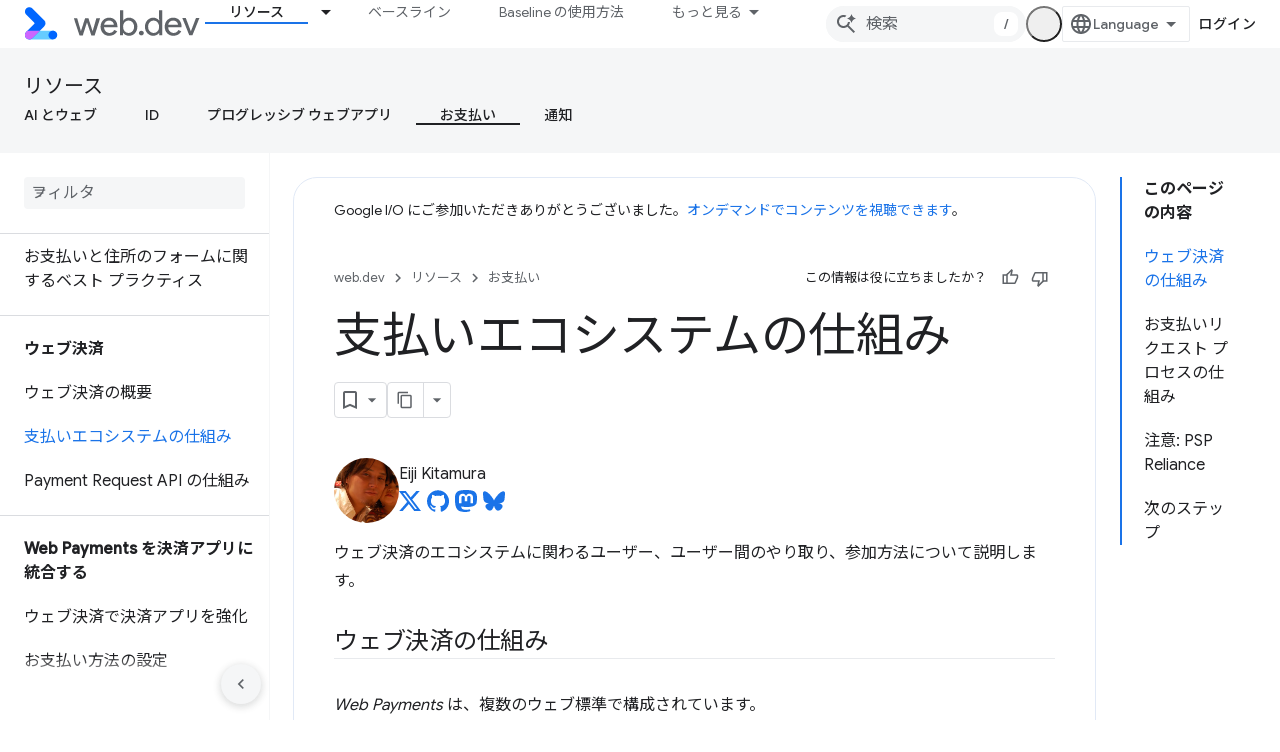

--- FILE ---
content_type: text/html; charset=utf-8
request_url: https://web.dev/articles/how-payment-ecosystem-works?hl=ja
body_size: 22554
content:









<!doctype html>
<html 
      lang="ja-x-mtfrom-en"
      dir="ltr">
  <head>
    <meta name="google-signin-client-id" content="157101835696-ooapojlodmuabs2do2vuhhnf90bccmoi.apps.googleusercontent.com"><meta name="google-signin-scope"
          content="profile email https://www.googleapis.com/auth/developerprofiles https://www.googleapis.com/auth/developerprofiles.award https://www.googleapis.com/auth/devprofiles.full_control.firstparty"><meta property="og:site_name" content="web.dev">
    <meta property="og:type" content="website"><meta name="theme-color" content="#3740ff"><meta charset="utf-8">
    <meta content="IE=Edge" http-equiv="X-UA-Compatible">
    <meta name="viewport" content="width=device-width, initial-scale=1">
    

    <link rel="manifest" href="/_pwa/web/manifest.json"
          crossorigin="use-credentials">
    <link rel="preconnect" href="//www.gstatic.com" crossorigin>
    <link rel="preconnect" href="//fonts.gstatic.com" crossorigin>
    <link rel="preconnect" href="//fonts.googleapis.com" crossorigin>
    <link rel="preconnect" href="//apis.google.com" crossorigin>
    <link rel="preconnect" href="//www.google-analytics.com" crossorigin><link rel="stylesheet" href="//fonts.googleapis.com/css?family=Google+Sans:400,500|Roboto:400,400italic,500,500italic,700,700italic|Roboto+Mono:400,500,700&display=swap">
      <link rel="stylesheet"
            href="//fonts.googleapis.com/css2?family=Material+Icons&family=Material+Symbols+Outlined&display=block"><link rel="stylesheet" href="//fonts.googleapis.com/earlyaccess/notosansjp.css"><link rel="stylesheet" href="https://www.gstatic.com/devrel-devsite/prod/v5f5028bd8220352863507a1bacc6e2ea79a725fdb2dd736f205c6da16a3d00d1/web/css/app.css">
      
        <link rel="stylesheet" href="https://www.gstatic.com/devrel-devsite/prod/v5f5028bd8220352863507a1bacc6e2ea79a725fdb2dd736f205c6da16a3d00d1/web/css/dark-theme.css" disabled>
      <link rel="shortcut icon" href="https://www.gstatic.com/devrel-devsite/prod/v5f5028bd8220352863507a1bacc6e2ea79a725fdb2dd736f205c6da16a3d00d1/web/images/favicon.png">
    <link rel="apple-touch-icon" href="https://www.gstatic.com/devrel-devsite/prod/v5f5028bd8220352863507a1bacc6e2ea79a725fdb2dd736f205c6da16a3d00d1/web/images/touchicon-180.png"><link rel="canonical" href="https://web.dev/articles/how-payment-ecosystem-works?hl=ja"><link rel="search" type="application/opensearchdescription+xml"
            title="web.dev" href="https://web.dev/s/opensearch.xml?hl=ja">
      <link rel="alternate" hreflang="en"
          href="https://web.dev/articles/how-payment-ecosystem-works" /><link rel="alternate" hreflang="x-default" href="https://web.dev/articles/how-payment-ecosystem-works" /><link rel="alternate" hreflang="ar"
          href="https://web.dev/articles/how-payment-ecosystem-works?hl=ar" /><link rel="alternate" hreflang="bn"
          href="https://web.dev/articles/how-payment-ecosystem-works?hl=bn" /><link rel="alternate" hreflang="zh-Hans"
          href="https://web.dev/articles/how-payment-ecosystem-works?hl=zh-cn" /><link rel="alternate" hreflang="zh-Hant"
          href="https://web.dev/articles/how-payment-ecosystem-works?hl=zh-tw" /><link rel="alternate" hreflang="fa"
          href="https://web.dev/articles/how-payment-ecosystem-works?hl=fa" /><link rel="alternate" hreflang="fr"
          href="https://web.dev/articles/how-payment-ecosystem-works?hl=fr" /><link rel="alternate" hreflang="de"
          href="https://web.dev/articles/how-payment-ecosystem-works?hl=de" /><link rel="alternate" hreflang="he"
          href="https://web.dev/articles/how-payment-ecosystem-works?hl=he" /><link rel="alternate" hreflang="hi"
          href="https://web.dev/articles/how-payment-ecosystem-works?hl=hi" /><link rel="alternate" hreflang="id"
          href="https://web.dev/articles/how-payment-ecosystem-works?hl=id" /><link rel="alternate" hreflang="it"
          href="https://web.dev/articles/how-payment-ecosystem-works?hl=it" /><link rel="alternate" hreflang="ja"
          href="https://web.dev/articles/how-payment-ecosystem-works?hl=ja" /><link rel="alternate" hreflang="ko"
          href="https://web.dev/articles/how-payment-ecosystem-works?hl=ko" /><link rel="alternate" hreflang="pl"
          href="https://web.dev/articles/how-payment-ecosystem-works?hl=pl" /><link rel="alternate" hreflang="pt-BR"
          href="https://web.dev/articles/how-payment-ecosystem-works?hl=pt-br" /><link rel="alternate" hreflang="ru"
          href="https://web.dev/articles/how-payment-ecosystem-works?hl=ru" /><link rel="alternate" hreflang="es-419"
          href="https://web.dev/articles/how-payment-ecosystem-works?hl=es-419" /><link rel="alternate" hreflang="th"
          href="https://web.dev/articles/how-payment-ecosystem-works?hl=th" /><link rel="alternate" hreflang="tr"
          href="https://web.dev/articles/how-payment-ecosystem-works?hl=tr" /><link rel="alternate" hreflang="vi"
          href="https://web.dev/articles/how-payment-ecosystem-works?hl=vi" /><link rel="alternate" hreflang="en-cn"
          href="https://web.developers.google.cn/articles/how-payment-ecosystem-works" /><link rel="alternate" hreflang="x-default" href="https://web.developers.google.cn/articles/how-payment-ecosystem-works" /><link rel="alternate" hreflang="ar-cn"
          href="https://web.developers.google.cn/articles/how-payment-ecosystem-works?hl=ar" /><link rel="alternate" hreflang="bn-cn"
          href="https://web.developers.google.cn/articles/how-payment-ecosystem-works?hl=bn" /><link rel="alternate" hreflang="zh-Hans-cn"
          href="https://web.developers.google.cn/articles/how-payment-ecosystem-works?hl=zh-cn" /><link rel="alternate" hreflang="zh-Hant-cn"
          href="https://web.developers.google.cn/articles/how-payment-ecosystem-works?hl=zh-tw" /><link rel="alternate" hreflang="fa-cn"
          href="https://web.developers.google.cn/articles/how-payment-ecosystem-works?hl=fa" /><link rel="alternate" hreflang="fr-cn"
          href="https://web.developers.google.cn/articles/how-payment-ecosystem-works?hl=fr" /><link rel="alternate" hreflang="de-cn"
          href="https://web.developers.google.cn/articles/how-payment-ecosystem-works?hl=de" /><link rel="alternate" hreflang="he-cn"
          href="https://web.developers.google.cn/articles/how-payment-ecosystem-works?hl=he" /><link rel="alternate" hreflang="hi-cn"
          href="https://web.developers.google.cn/articles/how-payment-ecosystem-works?hl=hi" /><link rel="alternate" hreflang="id-cn"
          href="https://web.developers.google.cn/articles/how-payment-ecosystem-works?hl=id" /><link rel="alternate" hreflang="it-cn"
          href="https://web.developers.google.cn/articles/how-payment-ecosystem-works?hl=it" /><link rel="alternate" hreflang="ja-cn"
          href="https://web.developers.google.cn/articles/how-payment-ecosystem-works?hl=ja" /><link rel="alternate" hreflang="ko-cn"
          href="https://web.developers.google.cn/articles/how-payment-ecosystem-works?hl=ko" /><link rel="alternate" hreflang="pl-cn"
          href="https://web.developers.google.cn/articles/how-payment-ecosystem-works?hl=pl" /><link rel="alternate" hreflang="pt-BR-cn"
          href="https://web.developers.google.cn/articles/how-payment-ecosystem-works?hl=pt-br" /><link rel="alternate" hreflang="ru-cn"
          href="https://web.developers.google.cn/articles/how-payment-ecosystem-works?hl=ru" /><link rel="alternate" hreflang="es-419-cn"
          href="https://web.developers.google.cn/articles/how-payment-ecosystem-works?hl=es-419" /><link rel="alternate" hreflang="th-cn"
          href="https://web.developers.google.cn/articles/how-payment-ecosystem-works?hl=th" /><link rel="alternate" hreflang="tr-cn"
          href="https://web.developers.google.cn/articles/how-payment-ecosystem-works?hl=tr" /><link rel="alternate" hreflang="vi-cn"
          href="https://web.developers.google.cn/articles/how-payment-ecosystem-works?hl=vi" /><title>支払いエコシステムの仕組み &nbsp;|&nbsp; web.dev</title>

<meta property="og:title" content="支払いエコシステムの仕組み &nbsp;|&nbsp; web.dev"><meta name="description" content="Web Payments エコシステムに関与している人、組織間の関係、参加方法について説明します。">
  <meta property="og:description" content="Web Payments エコシステムに関与している人、組織間の関係、参加方法について説明します。"><meta property="og:url" content="https://web.dev/articles/how-payment-ecosystem-works?hl=ja"><meta property="og:image" content="https://web.dev/static/images/social-wide.jpg?hl=ja">
  <meta property="og:image:width" content="1200">
  <meta property="og:image:height" content="675"><meta property="og:locale" content="ja"><meta name="twitter:card" content="summary"><meta name="twitter:image" content="https://web.dev/static/images/social-wide.jpg?hl=ja"><meta name="twitter:site" content="@ChromiumDev"><script type="application/ld+json">
  {
    "@context": "https://schema.org",
    "@type": "Article",
    "dateModified": "2018-09-10",
    "headline": "支払いエコシステムの仕組み"
  }
</script><link rel="alternate machine-translated-from" hreflang="en"
        href="https://web.dev/articles/how-payment-ecosystem-works?hl=en">
  

  

  

  

  

  


    
      <link rel="stylesheet" href="/extras.css"></head>
  <body class="color-scheme--light"
        template="page"
        theme="web-theme"
        type="article"
        
        appearance
        
        layout="docs"
        
        
        
        
        
        display-toc
        pending>
  
    <devsite-progress type="indeterminate" id="app-progress"></devsite-progress>
  
  
    <a href="#main-content" class="skip-link button">
      
      メイン コンテンツにスキップ
    </a>
    <section class="devsite-wrapper">
      <devsite-cookie-notification-bar></devsite-cookie-notification-bar><devsite-header role="banner">
  
    





















<div class="devsite-header--inner" data-nosnippet>
  <div class="devsite-top-logo-row-wrapper-wrapper">
    <div class="devsite-top-logo-row-wrapper">
      <div class="devsite-top-logo-row">
        <button type="button" id="devsite-hamburger-menu"
          class="devsite-header-icon-button button-flat material-icons gc-analytics-event"
          data-category="Site-Wide Custom Events"
          data-label="Navigation menu button"
          visually-hidden
          aria-label="メニューを開く">
        </button>
        
<div class="devsite-product-name-wrapper">

  <a href="/" class="devsite-site-logo-link gc-analytics-event"
   data-category="Site-Wide Custom Events" data-label="Site logo" track-type="globalNav"
   track-name="webDev" track-metadata-position="nav"
   track-metadata-eventDetail="nav">
  
  <picture>
    
    <source srcset="https://www.gstatic.com/devrel-devsite/prod/v5f5028bd8220352863507a1bacc6e2ea79a725fdb2dd736f205c6da16a3d00d1/web/images/lockup-dark-theme.svg"
            media="(prefers-color-scheme: dark)"
            class="devsite-dark-theme">
    
    <img src="https://www.gstatic.com/devrel-devsite/prod/v5f5028bd8220352863507a1bacc6e2ea79a725fdb2dd736f205c6da16a3d00d1/web/images/lockup.svg" class="devsite-site-logo" alt="web.dev">
  </picture>
  
</a>



  
  
  <span class="devsite-product-name">
    <ul class="devsite-breadcrumb-list"
  >
  
  <li class="devsite-breadcrumb-item
             ">
    
    
    
      
      
    
  </li>
  
</ul>
  </span>

</div>
        <div class="devsite-top-logo-row-middle">
          <div class="devsite-header-upper-tabs">
            
              
              
  <devsite-tabs class="upper-tabs">

    <nav class="devsite-tabs-wrapper" aria-label="上部のタブ">
      
        
          <tab class="devsite-dropdown
    devsite-dropdown-full
    devsite-active
    
    ">
  
    <a href="https://web.dev/explore/ai?hl=ja"
    class="devsite-tabs-content gc-analytics-event "
      track-metadata-eventdetail="https://web.dev/explore/ai?hl=ja"
    
       track-type="nav"
       track-metadata-position="nav - リソース"
       track-metadata-module="primary nav"
       aria-label="リソース, selected" 
       
         
           data-category="Site-Wide Custom Events"
         
           data-label="Tab: リソース"
         
           track-name="リソース"
         
       >
    リソース
  
    </a>
    
      <button
         aria-haspopup="menu"
         aria-expanded="false"
         aria-label="プルダウン メニュー: リソース"
         track-type="nav"
         track-metadata-eventdetail="https://web.dev/explore/ai?hl=ja"
         track-metadata-position="nav - リソース"
         track-metadata-module="primary nav"
         
          
            data-category="Site-Wide Custom Events"
          
            data-label="Tab: リソース"
          
            track-name="リソース"
          
        
         class="devsite-tabs-dropdown-toggle devsite-icon devsite-icon-arrow-drop-down"></button>
    
  
  <div class="devsite-tabs-dropdown" role="menu" aria-label="submenu" hidden>
    
    <div class="devsite-tabs-dropdown-content">
      
        <div class="devsite-tabs-dropdown-column
                    ">
          
            <ul class="devsite-tabs-dropdown-section
                       build-icon web-dev-subnav">
              
                <li class="devsite-nav-title" role="heading" tooltip>ウェブ プラットフォーム</li>
              
              
                <li class="devsite-nav-description">自分のペースでウェブ プラットフォームを学びましょう。</li>
              
              
                <li class="devsite-nav-item">
                  <a href="https://web.dev/html?hl=ja"
                    
                     track-type="nav"
                     track-metadata-eventdetail="https://web.dev/html?hl=ja"
                     track-metadata-position="nav - リソース"
                     track-metadata-module="tertiary nav"
                     
                       track-metadata-module_headline="ウェブ プラットフォーム"
                     
                     tooltip
                  >
                    
                    <div class="devsite-nav-item-title">
                      HTML
                    </div>
                    
                  </a>
                </li>
              
                <li class="devsite-nav-item">
                  <a href="https://web.dev/css?hl=ja"
                    
                     track-type="nav"
                     track-metadata-eventdetail="https://web.dev/css?hl=ja"
                     track-metadata-position="nav - リソース"
                     track-metadata-module="tertiary nav"
                     
                       track-metadata-module_headline="ウェブ プラットフォーム"
                     
                     tooltip
                  >
                    
                    <div class="devsite-nav-item-title">
                      CSS
                    </div>
                    
                  </a>
                </li>
              
                <li class="devsite-nav-item">
                  <a href="https://web.dev/javascript?hl=ja"
                    
                     track-type="nav"
                     track-metadata-eventdetail="https://web.dev/javascript?hl=ja"
                     track-metadata-position="nav - リソース"
                     track-metadata-module="tertiary nav"
                     
                       track-metadata-module_headline="ウェブ プラットフォーム"
                     
                     tooltip
                  >
                    
                    <div class="devsite-nav-item-title">
                      JavaScript
                    </div>
                    
                  </a>
                </li>
              
            </ul>
          
        </div>
      
        <div class="devsite-tabs-dropdown-column
                    ">
          
            <ul class="devsite-tabs-dropdown-section
                       build-icon web-dev-subnav">
              
                <li class="devsite-nav-title" role="heading" tooltip>ユーザー エクスペリエンス</li>
              
              
                <li class="devsite-nav-description">ユーザー エクスペリエンスを向上させる方法を学びます。</li>
              
              
                <li class="devsite-nav-item">
                  <a href="https://web.dev/performance?hl=ja"
                    
                     track-type="nav"
                     track-metadata-eventdetail="https://web.dev/performance?hl=ja"
                     track-metadata-position="nav - リソース"
                     track-metadata-module="tertiary nav"
                     
                       track-metadata-module_headline="ユーザー エクスペリエンス"
                     
                     tooltip
                  >
                    
                    <div class="devsite-nav-item-title">
                      パフォーマンス
                    </div>
                    
                  </a>
                </li>
              
                <li class="devsite-nav-item">
                  <a href="https://web.dev/accessibility?hl=ja"
                    
                     track-type="nav"
                     track-metadata-eventdetail="https://web.dev/accessibility?hl=ja"
                     track-metadata-position="nav - リソース"
                     track-metadata-module="tertiary nav"
                     
                       track-metadata-module_headline="ユーザー エクスペリエンス"
                     
                     tooltip
                  >
                    
                    <div class="devsite-nav-item-title">
                      ユーザー補助
                    </div>
                    
                  </a>
                </li>
              
                <li class="devsite-nav-item">
                  <a href="https://web.dev/identity?hl=ja"
                    
                     track-type="nav"
                     track-metadata-eventdetail="https://web.dev/identity?hl=ja"
                     track-metadata-position="nav - リソース"
                     track-metadata-module="tertiary nav"
                     
                       track-metadata-module_headline="ユーザー エクスペリエンス"
                     
                     tooltip
                  >
                    
                    <div class="devsite-nav-item-title">
                      ID
                    </div>
                    
                  </a>
                </li>
              
            </ul>
          
        </div>
      
        <div class="devsite-tabs-dropdown-column
                    ">
          
            <ul class="devsite-tabs-dropdown-section
                       productivity-icon web-dev-subnav">
              
                <li class="devsite-nav-title" role="heading" tooltip>詳細</li>
              
              
                <li class="devsite-nav-description">ウェブ開発の最新情報を把握する。</li>
              
              
                <li class="devsite-nav-item">
                  <a href="https://web.dev/learn/html?hl=ja"
                    
                     track-type="nav"
                     track-metadata-eventdetail="https://web.dev/learn/html?hl=ja"
                     track-metadata-position="nav - リソース"
                     track-metadata-module="tertiary nav"
                     
                       track-metadata-module_headline="詳細"
                     
                     tooltip
                  >
                    
                    <div class="devsite-nav-item-title">
                      HTML を学ぶ
                    </div>
                    
                  </a>
                </li>
              
                <li class="devsite-nav-item">
                  <a href="https://web.dev/learn/css?hl=ja"
                    
                     track-type="nav"
                     track-metadata-eventdetail="https://web.dev/learn/css?hl=ja"
                     track-metadata-position="nav - リソース"
                     track-metadata-module="tertiary nav"
                     
                       track-metadata-module_headline="詳細"
                     
                     tooltip
                  >
                    
                    <div class="devsite-nav-item-title">
                      CSS を学ぶ
                    </div>
                    
                  </a>
                </li>
              
                <li class="devsite-nav-item">
                  <a href="https://web.dev/learn/javascript?hl=ja"
                    
                     track-type="nav"
                     track-metadata-eventdetail="https://web.dev/learn/javascript?hl=ja"
                     track-metadata-position="nav - リソース"
                     track-metadata-module="tertiary nav"
                     
                       track-metadata-module_headline="詳細"
                     
                     tooltip
                  >
                    
                    <div class="devsite-nav-item-title">
                      JavaScript を学ぶ
                    </div>
                    
                  </a>
                </li>
              
                <li class="devsite-nav-item">
                  <a href="https://web.dev/learn/performance?hl=ja"
                    
                     track-type="nav"
                     track-metadata-eventdetail="https://web.dev/learn/performance?hl=ja"
                     track-metadata-position="nav - リソース"
                     track-metadata-module="tertiary nav"
                     
                       track-metadata-module_headline="詳細"
                     
                     tooltip
                  >
                    
                    <div class="devsite-nav-item-title">
                      パフォーマンスを学ぶ
                    </div>
                    
                  </a>
                </li>
              
                <li class="devsite-nav-item">
                  <a href="https://web.dev/learn/accessibility?hl=ja"
                    
                     track-type="nav"
                     track-metadata-eventdetail="https://web.dev/learn/accessibility?hl=ja"
                     track-metadata-position="nav - リソース"
                     track-metadata-module="tertiary nav"
                     
                       track-metadata-module_headline="詳細"
                     
                     tooltip
                  >
                    
                    <div class="devsite-nav-item-title">
                      ユーザー補助について
                    </div>
                    
                  </a>
                </li>
              
                <li class="devsite-nav-item">
                  <a href="https://web.dev/learn?hl=ja"
                    
                     track-type="nav"
                     track-metadata-eventdetail="https://web.dev/learn?hl=ja"
                     track-metadata-position="nav - リソース"
                     track-metadata-module="tertiary nav"
                     
                       track-metadata-module_headline="詳細"
                     
                     tooltip
                  >
                    
                    <div class="devsite-nav-item-title">
                      その他のコース
                    </div>
                    
                  </a>
                </li>
              
            </ul>
          
        </div>
      
        <div class="devsite-tabs-dropdown-column
                    ">
          
            <ul class="devsite-tabs-dropdown-section
                       experience-icon web-dev-subnav">
              
                <li class="devsite-nav-title" role="heading" tooltip>補足資料</li>
              
              
                <li class="devsite-nav-description">コンテンツ コレクションやパターンなどを探索できます。</li>
              
              
                <li class="devsite-nav-item">
                  <a href="https://web.dev/explore/ai?hl=ja"
                    
                     track-type="nav"
                     track-metadata-eventdetail="https://web.dev/explore/ai?hl=ja"
                     track-metadata-position="nav - リソース"
                     track-metadata-module="tertiary nav"
                     
                       track-metadata-module_headline="補足資料"
                     
                     tooltip
                  >
                    
                    <div class="devsite-nav-item-title">
                      AI とウェブ
                    </div>
                    
                  </a>
                </li>
              
                <li class="devsite-nav-item">
                  <a href="https://web.dev/explore?hl=ja"
                    
                     track-type="nav"
                     track-metadata-eventdetail="https://web.dev/explore?hl=ja"
                     track-metadata-position="nav - リソース"
                     track-metadata-module="tertiary nav"
                     
                       track-metadata-module_headline="補足資料"
                     
                     tooltip
                  >
                    
                    <div class="devsite-nav-item-title">
                      確認
                    </div>
                    
                  </a>
                </li>
              
                <li class="devsite-nav-item">
                  <a href="https://pagespeed.web.dev/?hl=ja"
                    
                     track-type="nav"
                     track-metadata-eventdetail="https://pagespeed.web.dev/?hl=ja"
                     track-metadata-position="nav - リソース"
                     track-metadata-module="tertiary nav"
                     
                       track-metadata-module_headline="補足資料"
                     
                     tooltip
                  >
                    
                    <div class="devsite-nav-item-title">
                      PageSpeed Insights
                    </div>
                    
                  </a>
                </li>
              
                <li class="devsite-nav-item">
                  <a href="https://web.dev/patterns?hl=ja"
                    
                     track-type="nav"
                     track-metadata-eventdetail="https://web.dev/patterns?hl=ja"
                     track-metadata-position="nav - リソース"
                     track-metadata-module="tertiary nav"
                     
                       track-metadata-module_headline="補足資料"
                     
                     tooltip
                  >
                    
                    <div class="devsite-nav-item-title">
                      パターン
                    </div>
                    
                  </a>
                </li>
              
                <li class="devsite-nav-item">
                  <a href="https://web.dev/shows?hl=ja"
                    
                     track-type="nav"
                     track-metadata-eventdetail="https://web.dev/shows?hl=ja"
                     track-metadata-position="nav - リソース"
                     track-metadata-module="tertiary nav"
                     
                       track-metadata-module_headline="補足資料"
                     
                     tooltip
                  >
                    
                    <div class="devsite-nav-item-title">
                      ポッドキャストや番組
                    </div>
                    
                  </a>
                </li>
              
                <li class="devsite-nav-item">
                  <a href="https://web.dev/newsletter?hl=ja"
                    
                     track-type="nav"
                     track-metadata-eventdetail="https://web.dev/newsletter?hl=ja"
                     track-metadata-position="nav - リソース"
                     track-metadata-module="tertiary nav"
                     
                       track-metadata-module_headline="補足資料"
                     
                     tooltip
                  >
                    
                    <div class="devsite-nav-item-title">
                      デベロッパー向けニュースレター
                    </div>
                    
                  </a>
                </li>
              
                <li class="devsite-nav-item">
                  <a href="https://web.dev/about?hl=ja"
                    
                     track-type="nav"
                     track-metadata-eventdetail="https://web.dev/about?hl=ja"
                     track-metadata-position="nav - リソース"
                     track-metadata-module="tertiary nav"
                     
                       track-metadata-module_headline="補足資料"
                     
                     tooltip
                  >
                    
                    <div class="devsite-nav-item-title">
                      web.dev について
                    </div>
                    
                  </a>
                </li>
              
            </ul>
          
        </div>
      
    </div>
  </div>
</tab>
        
      
        
          <tab  >
            
    <a href="https://web.dev/baseline?hl=ja"
    class="devsite-tabs-content gc-analytics-event "
      track-metadata-eventdetail="https://web.dev/baseline?hl=ja"
    
       track-type="nav"
       track-metadata-position="nav - ベースライン"
       track-metadata-module="primary nav"
       
       
         
           data-category="Site-Wide Custom Events"
         
           data-label="Tab: ベースライン"
         
           track-name="ベースライン"
         
       >
    ベースライン
  
    </a>
    
  
          </tab>
        
      
        
          <tab  >
            
    <a href="https://web.dev/how-to-use-baseline?hl=ja"
    class="devsite-tabs-content gc-analytics-event "
      track-metadata-eventdetail="https://web.dev/how-to-use-baseline?hl=ja"
    
       track-type="nav"
       track-metadata-position="nav - baseline の使用方法"
       track-metadata-module="primary nav"
       
       
         
           data-category="Site-Wide Custom Events"
         
           data-label="Tab: Baseline の使用方法"
         
           track-name="baseline の使用方法"
         
       >
    Baseline の使用方法
  
    </a>
    
  
          </tab>
        
      
        
          <tab  >
            
    <a href="https://web.dev/blog?hl=ja"
    class="devsite-tabs-content gc-analytics-event "
      track-metadata-eventdetail="https://web.dev/blog?hl=ja"
    
       track-type="nav"
       track-metadata-position="nav - ブログ"
       track-metadata-module="primary nav"
       
       
         
           data-category="Site-Wide Custom Events"
         
           data-label="Tab: ブログ"
         
           track-name="ブログ"
         
       >
    ブログ
  
    </a>
    
  
          </tab>
        
      
        
          <tab  >
            
    <a href="https://web.dev/case-studies?hl=ja"
    class="devsite-tabs-content gc-analytics-event "
      track-metadata-eventdetail="https://web.dev/case-studies?hl=ja"
    
       track-type="nav"
       track-metadata-position="nav - 事例紹介"
       track-metadata-module="primary nav"
       
       
         
           data-category="Site-Wide Custom Events"
         
           data-label="Tab: 事例紹介"
         
           track-name="事例紹介"
         
       >
    事例紹介
  
    </a>
    
  
          </tab>
        
      
    </nav>

  </devsite-tabs>

            
           </div>
          
<devsite-search
    enable-signin
    enable-search
    enable-suggestions
      enable-query-completion
    
    enable-search-summaries
    project-name="web.dev"
    tenant-name="web.dev"
    
    
    
    
    
    >
  <form class="devsite-search-form" action="https://web.dev/s/results?hl=ja" method="GET">
    <div class="devsite-search-container">
      <button type="button"
              search-open
              class="devsite-search-button devsite-header-icon-button button-flat material-icons"
              
              aria-label="検索を開始"></button>
      <div class="devsite-searchbox">
        <input
          aria-activedescendant=""
          aria-autocomplete="list"
          
          aria-label="検索"
          aria-expanded="false"
          aria-haspopup="listbox"
          autocomplete="off"
          class="devsite-search-field devsite-search-query"
          name="q"
          
          placeholder="検索"
          role="combobox"
          type="text"
          value=""
          >
          <div class="devsite-search-image material-icons" aria-hidden="true">
            
              <svg class="devsite-search-ai-image" width="24" height="24" viewBox="0 0 24 24" fill="none" xmlns="http://www.w3.org/2000/svg">
                  <g clip-path="url(#clip0_6641_386)">
                    <path d="M19.6 21L13.3 14.7C12.8 15.1 12.225 15.4167 11.575 15.65C10.925 15.8833 10.2333 16 9.5 16C7.68333 16 6.14167 15.375 4.875 14.125C3.625 12.8583 3 11.3167 3 9.5C3 7.68333 3.625 6.15 4.875 4.9C6.14167 3.63333 7.68333 3 9.5 3C10.0167 3 10.5167 3.05833 11 3.175C11.4833 3.275 11.9417 3.43333 12.375 3.65L10.825 5.2C10.6083 5.13333 10.3917 5.08333 10.175 5.05C9.95833 5.01667 9.73333 5 9.5 5C8.25 5 7.18333 5.44167 6.3 6.325C5.43333 7.19167 5 8.25 5 9.5C5 10.75 5.43333 11.8167 6.3 12.7C7.18333 13.5667 8.25 14 9.5 14C10.6667 14 11.6667 13.625 12.5 12.875C13.35 12.1083 13.8417 11.15 13.975 10H15.975C15.925 10.6333 15.7833 11.2333 15.55 11.8C15.3333 12.3667 15.05 12.8667 14.7 13.3L21 19.6L19.6 21ZM17.5 12C17.5 10.4667 16.9667 9.16667 15.9 8.1C14.8333 7.03333 13.5333 6.5 12 6.5C13.5333 6.5 14.8333 5.96667 15.9 4.9C16.9667 3.83333 17.5 2.53333 17.5 0.999999C17.5 2.53333 18.0333 3.83333 19.1 4.9C20.1667 5.96667 21.4667 6.5 23 6.5C21.4667 6.5 20.1667 7.03333 19.1 8.1C18.0333 9.16667 17.5 10.4667 17.5 12Z" fill="#5F6368"/>
                  </g>
                <defs>
                <clipPath id="clip0_6641_386">
                <rect width="24" height="24" fill="white"/>
                </clipPath>
                </defs>
              </svg>
            
          </div>
          <div class="devsite-search-shortcut-icon-container" aria-hidden="true">
            <kbd class="devsite-search-shortcut-icon">/</kbd>
          </div>
      </div>
    </div>
  </form>
  <button type="button"
          search-close
          class="devsite-search-button devsite-header-icon-button button-flat material-icons"
          
          aria-label="検索を閉じる"></button>
</devsite-search>

        </div>

        

          

          

          <devsite-appearance-selector></devsite-appearance-selector>

          
<devsite-language-selector>
  <ul role="presentation">
    
    
    <li role="presentation">
      <a role="menuitem" lang="en"
        >English</a>
    </li>
    
    <li role="presentation">
      <a role="menuitem" lang="de"
        >Deutsch</a>
    </li>
    
    <li role="presentation">
      <a role="menuitem" lang="es_419"
        >Español – América Latina</a>
    </li>
    
    <li role="presentation">
      <a role="menuitem" lang="fr"
        >Français</a>
    </li>
    
    <li role="presentation">
      <a role="menuitem" lang="id"
        >Indonesia</a>
    </li>
    
    <li role="presentation">
      <a role="menuitem" lang="it"
        >Italiano</a>
    </li>
    
    <li role="presentation">
      <a role="menuitem" lang="pl"
        >Polski</a>
    </li>
    
    <li role="presentation">
      <a role="menuitem" lang="pt_br"
        >Português – Brasil</a>
    </li>
    
    <li role="presentation">
      <a role="menuitem" lang="vi"
        >Tiếng Việt</a>
    </li>
    
    <li role="presentation">
      <a role="menuitem" lang="tr"
        >Türkçe</a>
    </li>
    
    <li role="presentation">
      <a role="menuitem" lang="ru"
        >Русский</a>
    </li>
    
    <li role="presentation">
      <a role="menuitem" lang="he"
        >עברית</a>
    </li>
    
    <li role="presentation">
      <a role="menuitem" lang="ar"
        >العربيّة</a>
    </li>
    
    <li role="presentation">
      <a role="menuitem" lang="fa"
        >فارسی</a>
    </li>
    
    <li role="presentation">
      <a role="menuitem" lang="hi"
        >हिंदी</a>
    </li>
    
    <li role="presentation">
      <a role="menuitem" lang="bn"
        >বাংলা</a>
    </li>
    
    <li role="presentation">
      <a role="menuitem" lang="th"
        >ภาษาไทย</a>
    </li>
    
    <li role="presentation">
      <a role="menuitem" lang="zh_cn"
        >中文 – 简体</a>
    </li>
    
    <li role="presentation">
      <a role="menuitem" lang="zh_tw"
        >中文 – 繁體</a>
    </li>
    
    <li role="presentation">
      <a role="menuitem" lang="ja"
        >日本語</a>
    </li>
    
    <li role="presentation">
      <a role="menuitem" lang="ko"
        >한국어</a>
    </li>
    
  </ul>
</devsite-language-selector>


          

        

        
          <devsite-user 
                        
                        
                          enable-profiles
                        
                        
                        id="devsite-user">
            
              
              <span class="button devsite-top-button" aria-hidden="true" visually-hidden>ログイン</span>
            
          </devsite-user>
        
        
        
      </div>
    </div>
  </div>



  <div class="devsite-collapsible-section
    ">
    <div class="devsite-header-background">
      
        
          <div class="devsite-product-id-row"
           >
            <div class="devsite-product-description-row">
              
                
                <div class="devsite-product-id">
                  
                  
                  
                    <ul class="devsite-breadcrumb-list"
  >
  
  <li class="devsite-breadcrumb-item
             ">
    
    
    
      
        
  <a href="https://web.dev/explore/ai?hl=ja"
      
        class="devsite-breadcrumb-link gc-analytics-event"
      
        data-category="Site-Wide Custom Events"
      
        data-label="Lower Header"
      
        data-value="1"
      
        track-type="globalNav"
      
        track-name="breadcrumb"
      
        track-metadata-position="1"
      
        track-metadata-eventdetail=""
      
    >
    
          リソース
        
  </a>
  
      
    
  </li>
  
</ul>
                </div>
                
              
              
            </div>
            
          </div>
          
        
      
      
        <div class="devsite-doc-set-nav-row">
          
          
            
            
  <devsite-tabs class="lower-tabs">

    <nav class="devsite-tabs-wrapper" aria-label="下部のタブ">
      
        
          <tab  >
            
    <a href="https://web.dev/explore/ai?hl=ja"
    class="devsite-tabs-content gc-analytics-event "
      track-metadata-eventdetail="https://web.dev/explore/ai?hl=ja"
    
       track-type="nav"
       track-metadata-position="nav - ai とウェブ"
       track-metadata-module="primary nav"
       
       
         
           data-category="Site-Wide Custom Events"
         
           data-label="Tab: AI とウェブ"
         
           track-name="ai とウェブ"
         
       >
    AI とウェブ
  
    </a>
    
  
          </tab>
        
      
        
          <tab  >
            
    <a href="https://web.dev/identity?hl=ja"
    class="devsite-tabs-content gc-analytics-event "
      track-metadata-eventdetail="https://web.dev/identity?hl=ja"
    
       track-type="nav"
       track-metadata-position="nav - id"
       track-metadata-module="primary nav"
       
       
         
           data-category="Site-Wide Custom Events"
         
           data-label="Tab: ID"
         
           track-name="id"
         
       >
    ID
  
    </a>
    
  
          </tab>
        
      
        
          <tab  >
            
    <a href="https://web.dev/explore/progressive-web-apps?hl=ja"
    class="devsite-tabs-content gc-analytics-event "
      track-metadata-eventdetail="https://web.dev/explore/progressive-web-apps?hl=ja"
    
       track-type="nav"
       track-metadata-position="nav - プログレッシブ ウェブアプリ"
       track-metadata-module="primary nav"
       
       
         
           data-category="Site-Wide Custom Events"
         
           data-label="Tab: プログレッシブ ウェブアプリ"
         
           track-name="プログレッシブ ウェブアプリ"
         
       >
    プログレッシブ ウェブアプリ
  
    </a>
    
  
          </tab>
        
      
        
          <tab  class="devsite-active">
            
    <a href="https://web.dev/explore/payments?hl=ja"
    class="devsite-tabs-content gc-analytics-event "
      track-metadata-eventdetail="https://web.dev/explore/payments?hl=ja"
    
       track-type="nav"
       track-metadata-position="nav - お支払い"
       track-metadata-module="primary nav"
       aria-label="お支払い, selected" 
       
         
           data-category="Site-Wide Custom Events"
         
           data-label="Tab: お支払い"
         
           track-name="お支払い"
         
       >
    お支払い
  
    </a>
    
  
          </tab>
        
      
        
          <tab  >
            
    <a href="https://web.dev/explore/notifications?hl=ja"
    class="devsite-tabs-content gc-analytics-event "
      track-metadata-eventdetail="https://web.dev/explore/notifications?hl=ja"
    
       track-type="nav"
       track-metadata-position="nav - 通知"
       track-metadata-module="primary nav"
       
       
         
           data-category="Site-Wide Custom Events"
         
           data-label="Tab: 通知"
         
           track-name="通知"
         
       >
    通知
  
    </a>
    
  
          </tab>
        
      
    </nav>

  </devsite-tabs>

          
          
        </div>
      
    </div>
  </div>

</div>



  

  
</devsite-header>
      <devsite-book-nav scrollbars >
        
          





















<div class="devsite-book-nav-filter"
     >
  <span class="filter-list-icon material-icons" aria-hidden="true"></span>
  <input type="text"
         placeholder="フィルタ"
         
         aria-label="フィルタ テキストを入力"
         role="searchbox">
  
  <span class="filter-clear-button hidden"
        data-title="フィルタをクリア"
        aria-label="フィルタをクリア"
        role="button"
        tabindex="0"></span>
</div>

<nav class="devsite-book-nav devsite-nav nocontent"
     aria-label="サイドメニュー">
  <div class="devsite-mobile-header">
    <button type="button"
            id="devsite-close-nav"
            class="devsite-header-icon-button button-flat material-icons gc-analytics-event"
            data-category="Site-Wide Custom Events"
            data-label="Close navigation"
            aria-label="ナビゲーションを閉じる">
    </button>
    <div class="devsite-product-name-wrapper">

  <a href="/" class="devsite-site-logo-link gc-analytics-event"
   data-category="Site-Wide Custom Events" data-label="Site logo" track-type="globalNav"
   track-name="webDev" track-metadata-position="nav"
   track-metadata-eventDetail="nav">
  
  <picture>
    
    <source srcset="https://www.gstatic.com/devrel-devsite/prod/v5f5028bd8220352863507a1bacc6e2ea79a725fdb2dd736f205c6da16a3d00d1/web/images/lockup-dark-theme.svg"
            media="(prefers-color-scheme: dark)"
            class="devsite-dark-theme">
    
    <img src="https://www.gstatic.com/devrel-devsite/prod/v5f5028bd8220352863507a1bacc6e2ea79a725fdb2dd736f205c6da16a3d00d1/web/images/lockup.svg" class="devsite-site-logo" alt="web.dev">
  </picture>
  
</a>


  
      <span class="devsite-product-name">
        
        
        <ul class="devsite-breadcrumb-list"
  >
  
  <li class="devsite-breadcrumb-item
             ">
    
    
    
      
      
    
  </li>
  
</ul>
      </span>
    

</div>
  </div>

  <div class="devsite-book-nav-wrapper">
    <div class="devsite-mobile-nav-top">
      
        <ul class="devsite-nav-list">
          
            <li class="devsite-nav-item">
              
  
  <a href="/explore/ai"
    
       class="devsite-nav-title gc-analytics-event
              
              devsite-nav-active"
    

    
      
        data-category="Site-Wide Custom Events"
      
        data-label="Tab: リソース"
      
        track-name="リソース"
      
    
     data-category="Site-Wide Custom Events"
     data-label="Responsive Tab: リソース"
     track-type="globalNav"
     track-metadata-eventDetail="globalMenu"
     track-metadata-position="nav">
  
    <span class="devsite-nav-text" tooltip >
      リソース
   </span>
    
  
  </a>
  

  
    <ul class="devsite-nav-responsive-tabs devsite-nav-has-menu
               ">
      
<li class="devsite-nav-item">

  
  <span
    
       class="devsite-nav-title"
       tooltip
    
    
      
        data-category="Site-Wide Custom Events"
      
        data-label="Tab: リソース"
      
        track-name="リソース"
      
    >
  
    <span class="devsite-nav-text" tooltip menu="リソース">
      その他
   </span>
    
    <span class="devsite-nav-icon material-icons" data-icon="forward"
          menu="リソース">
    </span>
    
  
  </span>
  

</li>

    </ul>
  
              
                <ul class="devsite-nav-responsive-tabs">
                  
                    
                    
                    
                    <li class="devsite-nav-item">
                      
  
  <a href="/explore/ai"
    
       class="devsite-nav-title gc-analytics-event
              
              "
    

    
      
        data-category="Site-Wide Custom Events"
      
        data-label="Tab: AI とウェブ"
      
        track-name="ai とウェブ"
      
    
     data-category="Site-Wide Custom Events"
     data-label="Responsive Tab: AI とウェブ"
     track-type="globalNav"
     track-metadata-eventDetail="globalMenu"
     track-metadata-position="nav">
  
    <span class="devsite-nav-text" tooltip >
      AI とウェブ
   </span>
    
  
  </a>
  

  
                    </li>
                  
                    
                    
                    
                    <li class="devsite-nav-item">
                      
  
  <a href="/identity"
    
       class="devsite-nav-title gc-analytics-event
              
              "
    

    
      
        data-category="Site-Wide Custom Events"
      
        data-label="Tab: ID"
      
        track-name="id"
      
    
     data-category="Site-Wide Custom Events"
     data-label="Responsive Tab: ID"
     track-type="globalNav"
     track-metadata-eventDetail="globalMenu"
     track-metadata-position="nav">
  
    <span class="devsite-nav-text" tooltip >
      ID
   </span>
    
  
  </a>
  

  
                    </li>
                  
                    
                    
                    
                    <li class="devsite-nav-item">
                      
  
  <a href="/explore/progressive-web-apps"
    
       class="devsite-nav-title gc-analytics-event
              
              "
    

    
      
        data-category="Site-Wide Custom Events"
      
        data-label="Tab: プログレッシブ ウェブアプリ"
      
        track-name="プログレッシブ ウェブアプリ"
      
    
     data-category="Site-Wide Custom Events"
     data-label="Responsive Tab: プログレッシブ ウェブアプリ"
     track-type="globalNav"
     track-metadata-eventDetail="globalMenu"
     track-metadata-position="nav">
  
    <span class="devsite-nav-text" tooltip >
      プログレッシブ ウェブアプリ
   </span>
    
  
  </a>
  

  
                    </li>
                  
                    
                    
                    
                    <li class="devsite-nav-item">
                      
  
  <a href="/explore/payments"
    
       class="devsite-nav-title gc-analytics-event
              
              devsite-nav-active"
    

    
      
        data-category="Site-Wide Custom Events"
      
        data-label="Tab: お支払い"
      
        track-name="お支払い"
      
    
     data-category="Site-Wide Custom Events"
     data-label="Responsive Tab: お支払い"
     track-type="globalNav"
     track-metadata-eventDetail="globalMenu"
     track-metadata-position="nav">
  
    <span class="devsite-nav-text" tooltip menu="_book">
      お支払い
   </span>
    
  
  </a>
  

  
                    </li>
                  
                    
                    
                    
                    <li class="devsite-nav-item">
                      
  
  <a href="/explore/notifications"
    
       class="devsite-nav-title gc-analytics-event
              
              "
    

    
      
        data-category="Site-Wide Custom Events"
      
        data-label="Tab: 通知"
      
        track-name="通知"
      
    
     data-category="Site-Wide Custom Events"
     data-label="Responsive Tab: 通知"
     track-type="globalNav"
     track-metadata-eventDetail="globalMenu"
     track-metadata-position="nav">
  
    <span class="devsite-nav-text" tooltip >
      通知
   </span>
    
  
  </a>
  

  
                    </li>
                  
                </ul>
              
            </li>
          
            <li class="devsite-nav-item">
              
  
  <a href="/baseline"
    
       class="devsite-nav-title gc-analytics-event
              
              "
    

    
      
        data-category="Site-Wide Custom Events"
      
        data-label="Tab: ベースライン"
      
        track-name="ベースライン"
      
    
     data-category="Site-Wide Custom Events"
     data-label="Responsive Tab: ベースライン"
     track-type="globalNav"
     track-metadata-eventDetail="globalMenu"
     track-metadata-position="nav">
  
    <span class="devsite-nav-text" tooltip >
      ベースライン
   </span>
    
  
  </a>
  

  
              
            </li>
          
            <li class="devsite-nav-item">
              
  
  <a href="/how-to-use-baseline"
    
       class="devsite-nav-title gc-analytics-event
              
              "
    

    
      
        data-category="Site-Wide Custom Events"
      
        data-label="Tab: Baseline の使用方法"
      
        track-name="baseline の使用方法"
      
    
     data-category="Site-Wide Custom Events"
     data-label="Responsive Tab: Baseline の使用方法"
     track-type="globalNav"
     track-metadata-eventDetail="globalMenu"
     track-metadata-position="nav">
  
    <span class="devsite-nav-text" tooltip >
      Baseline の使用方法
   </span>
    
  
  </a>
  

  
              
            </li>
          
            <li class="devsite-nav-item">
              
  
  <a href="/blog"
    
       class="devsite-nav-title gc-analytics-event
              
              "
    

    
      
        data-category="Site-Wide Custom Events"
      
        data-label="Tab: ブログ"
      
        track-name="ブログ"
      
    
     data-category="Site-Wide Custom Events"
     data-label="Responsive Tab: ブログ"
     track-type="globalNav"
     track-metadata-eventDetail="globalMenu"
     track-metadata-position="nav">
  
    <span class="devsite-nav-text" tooltip >
      ブログ
   </span>
    
  
  </a>
  

  
              
            </li>
          
            <li class="devsite-nav-item">
              
  
  <a href="/case-studies"
    
       class="devsite-nav-title gc-analytics-event
              
              "
    

    
      
        data-category="Site-Wide Custom Events"
      
        data-label="Tab: 事例紹介"
      
        track-name="事例紹介"
      
    
     data-category="Site-Wide Custom Events"
     data-label="Responsive Tab: 事例紹介"
     track-type="globalNav"
     track-metadata-eventDetail="globalMenu"
     track-metadata-position="nav">
  
    <span class="devsite-nav-text" tooltip >
      事例紹介
   </span>
    
  
  </a>
  

  
              
            </li>
          
          
          
        </ul>
      
    </div>
    
      <div class="devsite-mobile-nav-bottom">
        
          
          <ul class="devsite-nav-list" menu="_book">
            <li class="devsite-nav-item"><a href="/articles/life-of-a-payment-transaction"
        class="devsite-nav-title gc-analytics-event"
        data-category="Site-Wide Custom Events"
        data-label="Book nav link, pathname: /articles/life-of-a-payment-transaction"
        track-type="bookNav"
        track-name="click"
        track-metadata-eventdetail="/articles/life-of-a-payment-transaction"
      ><span class="devsite-nav-text" tooltip>支払い取引のライフサイクル</span></a></li>

  <li class="devsite-nav-item"><a href="/articles/payment-and-address-form-best-practices"
        class="devsite-nav-title gc-analytics-event"
        data-category="Site-Wide Custom Events"
        data-label="Book nav link, pathname: /articles/payment-and-address-form-best-practices"
        track-type="bookNav"
        track-name="click"
        track-metadata-eventdetail="/articles/payment-and-address-form-best-practices"
      ><span class="devsite-nav-text" tooltip>お支払いと住所のフォームに関するベスト プラクティス</span></a></li>

  <li class="devsite-nav-item
           devsite-nav-heading"><div class="devsite-nav-title devsite-nav-title-no-path">
        <span class="devsite-nav-text" tooltip>ウェブ決済</span>
      </div></li>

  <li class="devsite-nav-item"><a href="/articles/web-payments-overview"
        class="devsite-nav-title gc-analytics-event"
        data-category="Site-Wide Custom Events"
        data-label="Book nav link, pathname: /articles/web-payments-overview"
        track-type="bookNav"
        track-name="click"
        track-metadata-eventdetail="/articles/web-payments-overview"
      ><span class="devsite-nav-text" tooltip>ウェブ決済の概要</span></a></li>

  <li class="devsite-nav-item"><a href="/articles/how-payment-ecosystem-works"
        class="devsite-nav-title gc-analytics-event"
        data-category="Site-Wide Custom Events"
        data-label="Book nav link, pathname: /articles/how-payment-ecosystem-works"
        track-type="bookNav"
        track-name="click"
        track-metadata-eventdetail="/articles/how-payment-ecosystem-works"
      ><span class="devsite-nav-text" tooltip>支払いエコシステムの仕組み</span></a></li>

  <li class="devsite-nav-item"><a href="/articles/how-payment-request-api-works"
        class="devsite-nav-title gc-analytics-event"
        data-category="Site-Wide Custom Events"
        data-label="Book nav link, pathname: /articles/how-payment-request-api-works"
        track-type="bookNav"
        track-name="click"
        track-metadata-eventdetail="/articles/how-payment-request-api-works"
      ><span class="devsite-nav-text" tooltip>Payment Request API の仕組み</span></a></li>

  <li class="devsite-nav-item
           devsite-nav-heading"><div class="devsite-nav-title devsite-nav-title-no-path">
        <span class="devsite-nav-text" tooltip>Web Payments を決済アプリに統合する</span>
      </div></li>

  <li class="devsite-nav-item"><a href="/articles/empowering-payment-apps-with-web-payments"
        class="devsite-nav-title gc-analytics-event"
        data-category="Site-Wide Custom Events"
        data-label="Book nav link, pathname: /articles/empowering-payment-apps-with-web-payments"
        track-type="bookNav"
        track-name="click"
        track-metadata-eventdetail="/articles/empowering-payment-apps-with-web-payments"
      ><span class="devsite-nav-text" tooltip>ウェブ決済で決済アプリを強化</span></a></li>

  <li class="devsite-nav-item"><a href="/articles/setting-up-a-payment-method"
        class="devsite-nav-title gc-analytics-event"
        data-category="Site-Wide Custom Events"
        data-label="Book nav link, pathname: /articles/setting-up-a-payment-method"
        track-type="bookNav"
        track-name="click"
        track-metadata-eventdetail="/articles/setting-up-a-payment-method"
      ><span class="devsite-nav-text" tooltip>お支払い方法の設定</span></a></li>

  <li class="devsite-nav-item
           devsite-nav-heading"><div class="devsite-nav-title devsite-nav-title-no-path">
        <span class="devsite-nav-text" tooltip>ウェブベースの決済アプリ</span>
      </div></li>

  <li class="devsite-nav-item"><a href="/articles/web-based-payment-apps-overview"
        class="devsite-nav-title gc-analytics-event"
        data-category="Site-Wide Custom Events"
        data-label="Book nav link, pathname: /articles/web-based-payment-apps-overview"
        track-type="bookNav"
        track-name="click"
        track-metadata-eventdetail="/articles/web-based-payment-apps-overview"
      ><span class="devsite-nav-text" tooltip>決済アプリ開発ガイド</span></a></li>

  <li class="devsite-nav-item"><a href="/articles/registering-a-web-based-payment-app"
        class="devsite-nav-title gc-analytics-event"
        data-category="Site-Wide Custom Events"
        data-label="Book nav link, pathname: /articles/registering-a-web-based-payment-app"
        track-type="bookNav"
        track-name="click"
        track-metadata-eventdetail="/articles/registering-a-web-based-payment-app"
      ><span class="devsite-nav-text" tooltip>ウェブベースの支払いアプリを登録する</span></a></li>

  <li class="devsite-nav-item"><a href="/articles/orchestrating-payment-transactions"
        class="devsite-nav-title gc-analytics-event"
        data-category="Site-Wide Custom Events"
        data-label="Book nav link, pathname: /articles/orchestrating-payment-transactions"
        track-type="bookNav"
        track-name="click"
        track-metadata-eventdetail="/articles/orchestrating-payment-transactions"
      ><span class="devsite-nav-text" tooltip>支払トランザクションのオーケストレーション</span></a></li>

  <li class="devsite-nav-item"><a href="/articles/handling-optional-payment-information"
        class="devsite-nav-title gc-analytics-event"
        data-category="Site-Wide Custom Events"
        data-label="Book nav link, pathname: /articles/handling-optional-payment-information"
        track-type="bookNav"
        track-name="click"
        track-metadata-eventdetail="/articles/handling-optional-payment-information"
      ><span class="devsite-nav-text" tooltip>任意のお支払い情報の処理</span></a></li>

  <li class="devsite-nav-item
           devsite-nav-heading"><div class="devsite-nav-title devsite-nav-title-no-path">
        <span class="devsite-nav-text" tooltip>お支払いと Android</span>
      </div></li>

  <li class="devsite-nav-item"><a href="/articles/android-payment-apps-developers-guide"
        class="devsite-nav-title gc-analytics-event"
        data-category="Site-Wide Custom Events"
        data-label="Book nav link, pathname: /articles/android-payment-apps-developers-guide"
        track-type="bookNav"
        track-name="click"
        track-metadata-eventdetail="/articles/android-payment-apps-developers-guide"
      ><span class="devsite-nav-text" tooltip>Apps デベロッパー ガイド</span></a></li>

  <li class="devsite-nav-item"><a href="/articles/android-payment-apps-delegation"
        class="devsite-nav-title gc-analytics-event"
        data-category="Site-Wide Custom Events"
        data-label="Book nav link, pathname: /articles/android-payment-apps-delegation"
        track-type="bookNav"
        track-name="click"
        track-metadata-eventdetail="/articles/android-payment-apps-delegation"
      ><span class="devsite-nav-text" tooltip>決済アプリの委任</span></a></li>

  <li class="devsite-nav-item
           devsite-nav-heading"><div class="devsite-nav-title devsite-nav-title-no-path">
        <span class="devsite-nav-text" tooltip>安全なお支払いの確認</span>
      </div></li>

  <li class="devsite-nav-item
           devsite-nav-external"><a href="https://developer.chrome.com/articles/secure-payment-confirmation"
        class="devsite-nav-title gc-analytics-event"
        data-category="Site-Wide Custom Events"
        data-label="Book nav link, pathname: https://developer.chrome.com/articles/secure-payment-confirmation"
        track-type="bookNav"
        track-name="click"
        track-metadata-eventdetail="https://developer.chrome.com/articles/secure-payment-confirmation"
      ><span class="devsite-nav-text" tooltip>概要</span><span class="devsite-nav-icon material-icons"
        data-icon="external"
        data-title="外部サイト"
        aria-hidden="true"></span></a></li>

  <li class="devsite-nav-item
           devsite-nav-external"><a href="https://developer.chrome.com/articles/register-secure-payment-confirmation"
        class="devsite-nav-title gc-analytics-event"
        data-category="Site-Wide Custom Events"
        data-label="Book nav link, pathname: https://developer.chrome.com/articles/register-secure-payment-confirmation"
        track-type="bookNav"
        track-name="click"
        track-metadata-eventdetail="https://developer.chrome.com/articles/register-secure-payment-confirmation"
      ><span class="devsite-nav-text" tooltip>安全なお支払いの確認を登録する</span><span class="devsite-nav-icon material-icons"
        data-icon="external"
        data-title="外部サイト"
        aria-hidden="true"></span></a></li>

  <li class="devsite-nav-item
           devsite-nav-external"><a href="https://developer.chrome.com/articles/authenticate-secure-payment-confirmation"
        class="devsite-nav-title gc-analytics-event"
        data-category="Site-Wide Custom Events"
        data-label="Book nav link, pathname: https://developer.chrome.com/articles/authenticate-secure-payment-confirmation"
        track-type="bookNav"
        track-name="click"
        track-metadata-eventdetail="https://developer.chrome.com/articles/authenticate-secure-payment-confirmation"
      ><span class="devsite-nav-text" tooltip>安全なお支払いの確認による認証</span><span class="devsite-nav-icon material-icons"
        data-icon="external"
        data-title="外部サイト"
        aria-hidden="true"></span></a></li>
          </ul>
        
        
          
    
      
      <ul class="devsite-nav-list" menu="リソース"
          aria-label="サイドメニュー" hidden>
        
          
            
              
<li class="devsite-nav-item devsite-nav-heading">

  
  <span
    
       class="devsite-nav-title"
       tooltip
    
    >
  
    <span class="devsite-nav-text" tooltip >
      ウェブ プラットフォーム
   </span>
    
  
  </span>
  

</li>

            
            
              
<li class="devsite-nav-item">

  
  <a href="/html"
    
       class="devsite-nav-title gc-analytics-event
              
              "
    

    
     data-category="Site-Wide Custom Events"
     data-label="Responsive Tab: HTML"
     track-type="navMenu"
     track-metadata-eventDetail="globalMenu"
     track-metadata-position="nav">
  
    <span class="devsite-nav-text" tooltip >
      HTML
   </span>
    
  
  </a>
  

</li>

            
              
<li class="devsite-nav-item">

  
  <a href="/css"
    
       class="devsite-nav-title gc-analytics-event
              
              "
    

    
     data-category="Site-Wide Custom Events"
     data-label="Responsive Tab: CSS"
     track-type="navMenu"
     track-metadata-eventDetail="globalMenu"
     track-metadata-position="nav">
  
    <span class="devsite-nav-text" tooltip >
      CSS
   </span>
    
  
  </a>
  

</li>

            
              
<li class="devsite-nav-item">

  
  <a href="/javascript"
    
       class="devsite-nav-title gc-analytics-event
              
              "
    

    
     data-category="Site-Wide Custom Events"
     data-label="Responsive Tab: JavaScript"
     track-type="navMenu"
     track-metadata-eventDetail="globalMenu"
     track-metadata-position="nav">
  
    <span class="devsite-nav-text" tooltip >
      JavaScript
   </span>
    
  
  </a>
  

</li>

            
          
        
          
            
              
<li class="devsite-nav-item devsite-nav-heading">

  
  <span
    
       class="devsite-nav-title"
       tooltip
    
    >
  
    <span class="devsite-nav-text" tooltip >
      ユーザー エクスペリエンス
   </span>
    
  
  </span>
  

</li>

            
            
              
<li class="devsite-nav-item">

  
  <a href="/performance"
    
       class="devsite-nav-title gc-analytics-event
              
              "
    

    
     data-category="Site-Wide Custom Events"
     data-label="Responsive Tab: パフォーマンス"
     track-type="navMenu"
     track-metadata-eventDetail="globalMenu"
     track-metadata-position="nav">
  
    <span class="devsite-nav-text" tooltip >
      パフォーマンス
   </span>
    
  
  </a>
  

</li>

            
              
<li class="devsite-nav-item">

  
  <a href="/accessibility"
    
       class="devsite-nav-title gc-analytics-event
              
              "
    

    
     data-category="Site-Wide Custom Events"
     data-label="Responsive Tab: ユーザー補助"
     track-type="navMenu"
     track-metadata-eventDetail="globalMenu"
     track-metadata-position="nav">
  
    <span class="devsite-nav-text" tooltip >
      ユーザー補助
   </span>
    
  
  </a>
  

</li>

            
              
<li class="devsite-nav-item">

  
  <a href="/identity"
    
       class="devsite-nav-title gc-analytics-event
              
              "
    

    
     data-category="Site-Wide Custom Events"
     data-label="Responsive Tab: ID"
     track-type="navMenu"
     track-metadata-eventDetail="globalMenu"
     track-metadata-position="nav">
  
    <span class="devsite-nav-text" tooltip >
      ID
   </span>
    
  
  </a>
  

</li>

            
          
        
          
            
              
<li class="devsite-nav-item devsite-nav-heading">

  
  <span
    
       class="devsite-nav-title"
       tooltip
    
    >
  
    <span class="devsite-nav-text" tooltip >
      詳細
   </span>
    
  
  </span>
  

</li>

            
            
              
<li class="devsite-nav-item">

  
  <a href="/learn/html"
    
       class="devsite-nav-title gc-analytics-event
              
              "
    

    
     data-category="Site-Wide Custom Events"
     data-label="Responsive Tab: HTML を学ぶ"
     track-type="navMenu"
     track-metadata-eventDetail="globalMenu"
     track-metadata-position="nav">
  
    <span class="devsite-nav-text" tooltip >
      HTML を学ぶ
   </span>
    
  
  </a>
  

</li>

            
              
<li class="devsite-nav-item">

  
  <a href="/learn/css"
    
       class="devsite-nav-title gc-analytics-event
              
              "
    

    
     data-category="Site-Wide Custom Events"
     data-label="Responsive Tab: CSS を学ぶ"
     track-type="navMenu"
     track-metadata-eventDetail="globalMenu"
     track-metadata-position="nav">
  
    <span class="devsite-nav-text" tooltip >
      CSS を学ぶ
   </span>
    
  
  </a>
  

</li>

            
              
<li class="devsite-nav-item">

  
  <a href="/learn/javascript"
    
       class="devsite-nav-title gc-analytics-event
              
              "
    

    
     data-category="Site-Wide Custom Events"
     data-label="Responsive Tab: JavaScript を学ぶ"
     track-type="navMenu"
     track-metadata-eventDetail="globalMenu"
     track-metadata-position="nav">
  
    <span class="devsite-nav-text" tooltip >
      JavaScript を学ぶ
   </span>
    
  
  </a>
  

</li>

            
              
<li class="devsite-nav-item">

  
  <a href="/learn/performance"
    
       class="devsite-nav-title gc-analytics-event
              
              "
    

    
     data-category="Site-Wide Custom Events"
     data-label="Responsive Tab: パフォーマンスを学ぶ"
     track-type="navMenu"
     track-metadata-eventDetail="globalMenu"
     track-metadata-position="nav">
  
    <span class="devsite-nav-text" tooltip >
      パフォーマンスを学ぶ
   </span>
    
  
  </a>
  

</li>

            
              
<li class="devsite-nav-item">

  
  <a href="/learn/accessibility"
    
       class="devsite-nav-title gc-analytics-event
              
              "
    

    
     data-category="Site-Wide Custom Events"
     data-label="Responsive Tab: ユーザー補助について"
     track-type="navMenu"
     track-metadata-eventDetail="globalMenu"
     track-metadata-position="nav">
  
    <span class="devsite-nav-text" tooltip >
      ユーザー補助について
   </span>
    
  
  </a>
  

</li>

            
              
<li class="devsite-nav-item">

  
  <a href="/learn"
    
       class="devsite-nav-title gc-analytics-event
              
              "
    

    
     data-category="Site-Wide Custom Events"
     data-label="Responsive Tab: その他のコース"
     track-type="navMenu"
     track-metadata-eventDetail="globalMenu"
     track-metadata-position="nav">
  
    <span class="devsite-nav-text" tooltip >
      その他のコース
   </span>
    
  
  </a>
  

</li>

            
          
        
          
            
              
<li class="devsite-nav-item devsite-nav-heading">

  
  <span
    
       class="devsite-nav-title"
       tooltip
    
    >
  
    <span class="devsite-nav-text" tooltip >
      補足資料
   </span>
    
  
  </span>
  

</li>

            
            
              
<li class="devsite-nav-item">

  
  <a href="/explore/ai"
    
       class="devsite-nav-title gc-analytics-event
              
              "
    

    
     data-category="Site-Wide Custom Events"
     data-label="Responsive Tab: AI とウェブ"
     track-type="navMenu"
     track-metadata-eventDetail="globalMenu"
     track-metadata-position="nav">
  
    <span class="devsite-nav-text" tooltip >
      AI とウェブ
   </span>
    
  
  </a>
  

</li>

            
              
<li class="devsite-nav-item">

  
  <a href="/explore"
    
       class="devsite-nav-title gc-analytics-event
              
              "
    

    
     data-category="Site-Wide Custom Events"
     data-label="Responsive Tab: 確認"
     track-type="navMenu"
     track-metadata-eventDetail="globalMenu"
     track-metadata-position="nav">
  
    <span class="devsite-nav-text" tooltip >
      確認
   </span>
    
  
  </a>
  

</li>

            
              
<li class="devsite-nav-item">

  
  <a href="https://pagespeed.web.dev/"
    
       class="devsite-nav-title gc-analytics-event
              
              "
    

    
     data-category="Site-Wide Custom Events"
     data-label="Responsive Tab: PageSpeed Insights"
     track-type="navMenu"
     track-metadata-eventDetail="globalMenu"
     track-metadata-position="nav">
  
    <span class="devsite-nav-text" tooltip >
      PageSpeed Insights
   </span>
    
  
  </a>
  

</li>

            
              
<li class="devsite-nav-item">

  
  <a href="/patterns"
    
       class="devsite-nav-title gc-analytics-event
              
              "
    

    
     data-category="Site-Wide Custom Events"
     data-label="Responsive Tab: パターン"
     track-type="navMenu"
     track-metadata-eventDetail="globalMenu"
     track-metadata-position="nav">
  
    <span class="devsite-nav-text" tooltip >
      パターン
   </span>
    
  
  </a>
  

</li>

            
              
<li class="devsite-nav-item">

  
  <a href="/shows"
    
       class="devsite-nav-title gc-analytics-event
              
              "
    

    
     data-category="Site-Wide Custom Events"
     data-label="Responsive Tab: ポッドキャストや番組"
     track-type="navMenu"
     track-metadata-eventDetail="globalMenu"
     track-metadata-position="nav">
  
    <span class="devsite-nav-text" tooltip >
      ポッドキャストや番組
   </span>
    
  
  </a>
  

</li>

            
              
<li class="devsite-nav-item">

  
  <a href="/newsletter"
    
       class="devsite-nav-title gc-analytics-event
              
              "
    

    
     data-category="Site-Wide Custom Events"
     data-label="Responsive Tab: デベロッパー向けニュースレター"
     track-type="navMenu"
     track-metadata-eventDetail="globalMenu"
     track-metadata-position="nav">
  
    <span class="devsite-nav-text" tooltip >
      デベロッパー向けニュースレター
   </span>
    
  
  </a>
  

</li>

            
              
<li class="devsite-nav-item">

  
  <a href="/about"
    
       class="devsite-nav-title gc-analytics-event
              
              "
    

    
     data-category="Site-Wide Custom Events"
     data-label="Responsive Tab: web.dev について"
     track-type="navMenu"
     track-metadata-eventDetail="globalMenu"
     track-metadata-position="nav">
  
    <span class="devsite-nav-text" tooltip >
      web.dev について
   </span>
    
  
  </a>
  

</li>

            
          
        
      </ul>
    
  
    
  
    
  
    
  
    
  
        
        
          
    
  
    
  
    
  
    
  
    
  
        
      </div>
    
  </div>
</nav>
        
      </devsite-book-nav>
      <section id="gc-wrapper">
        <main role="main" id="main-content" class="devsite-main-content"
            
              has-book-nav
              has-sidebar
            >
          <div class="devsite-sidebar">
            <div class="devsite-sidebar-content">
                
                <devsite-toc class="devsite-nav"
                            role="navigation"
                            aria-label="このページの内容"
                            depth="2"
                            scrollbars
                  ></devsite-toc>
                <devsite-recommendations-sidebar class="nocontent devsite-nav">
                </devsite-recommendations-sidebar>
            </div>
          </div>
          <devsite-content>
            
              












<article class="devsite-article">
  
  
  
    <div class="devsite-banner devsite-banner-announcement nocontent"
      
        
      >
      <div class="devsite-banner-message">
        <div class="devsite-banner-message-text">
          
    Google I/O にご参加いただきありがとうございました。<a href="https://io.google/2024/explore/?utm_source=web&utm_medium=embedded_marketing&hl=ja">オンデマンドでコンテンツを視聴できます</a>。
  
        </div>
      </div>
    </div>
  
  
  

  <div class="devsite-article-meta nocontent" role="navigation">
    
    
    <ul class="devsite-breadcrumb-list"
  
    aria-label="パンくずリスト">
  
  <li class="devsite-breadcrumb-item
             ">
    
    
    
      
        
  <a href="https://web.dev/?hl=ja"
      
        class="devsite-breadcrumb-link gc-analytics-event"
      
        data-category="Site-Wide Custom Events"
      
        data-label="Breadcrumbs"
      
        data-value="1"
      
        track-type="globalNav"
      
        track-name="breadcrumb"
      
        track-metadata-position="1"
      
        track-metadata-eventdetail="web.dev"
      
    >
    
          web.dev
        
  </a>
  
      
    
  </li>
  
  <li class="devsite-breadcrumb-item
             ">
    
      
      <div class="devsite-breadcrumb-guillemet material-icons" aria-hidden="true"></div>
    
    
    
      
        
  <a href="https://web.dev/explore/ai?hl=ja"
      
        class="devsite-breadcrumb-link gc-analytics-event"
      
        data-category="Site-Wide Custom Events"
      
        data-label="Breadcrumbs"
      
        data-value="2"
      
        track-type="globalNav"
      
        track-name="breadcrumb"
      
        track-metadata-position="2"
      
        track-metadata-eventdetail=""
      
    >
    
          リソース
        
  </a>
  
      
    
  </li>
  
  <li class="devsite-breadcrumb-item
             ">
    
      
      <div class="devsite-breadcrumb-guillemet material-icons" aria-hidden="true"></div>
    
    
    
      
        
  <a href="https://web.dev/explore/payments?hl=ja"
      
        class="devsite-breadcrumb-link gc-analytics-event"
      
        data-category="Site-Wide Custom Events"
      
        data-label="Breadcrumbs"
      
        data-value="3"
      
        track-type="globalNav"
      
        track-name="breadcrumb"
      
        track-metadata-position="3"
      
        track-metadata-eventdetail=""
      
    >
    
          お支払い
        
  </a>
  
      
    
  </li>
  
</ul>
    
      
    <devsite-thumb-rating position="header">
    </devsite-thumb-rating>
  
    
  </div>
  
    <h1 class="devsite-page-title" tabindex="-1">
      支払いエコシステムの仕組み<devsite-actions hidden data-nosnippet><devsite-feature-tooltip
      ack-key="AckCollectionsBookmarkTooltipDismiss"
      analytics-category="Site-Wide Custom Events"
      analytics-action-show="Callout Profile displayed"
      analytics-action-close="Callout Profile dismissed"
      analytics-label="Create Collection Callout"
      class="devsite-page-bookmark-tooltip nocontent"
      dismiss-button="true"
      id="devsite-collections-dropdown"
      
      dismiss-button-text="閉じる"

      
      close-button-text="OK">

    
    
      <devsite-bookmark></devsite-bookmark>
    

    <span slot="popout-heading">
      
      コレクションでコンテンツを整理
    </span>
    <span slot="popout-contents">
      
      必要に応じて、コンテンツの保存と分類を行います。
    </span>
  </devsite-feature-tooltip>
    <devsite-llm-tools></devsite-llm-tools></devsite-actions>
  
      
    </h1>
  <div class="devsite-page-title-meta"><devsite-view-release-notes></devsite-view-release-notes></div>
  

  <devsite-toc class="devsite-nav"
    depth="2"
    devsite-toc-embedded
    >
  </devsite-toc>
  
    
  <div class="devsite-article-body clearfix
  ">

  
    
    
    




<p><style>
  .wd-author__links {
    display: flex;
  }
  </style>

</p><div class="wd-authors" translate="no">
  
    
    
      <div class="wd-author">
        
          <img alt="Eiji Kitamura" class="devsite-landing-row-item-icon" decoding="async" height="64" loading="lazy" src="https://web.dev/images/authors/agektmr.jpg?hl=ja" width="64" /> 
        
        <div>
          <span> 
            Eiji Kitamura
          </span>
          <div class="wd-author__links">
            
              <a aria-label="Eiji Kitamura on X" href="https://twitter.com/agektmr" rel="me">
                <svg height="22" viewBox="0 0 300 271" width="22" xmlns="http://www.w3.org/2000/svg">
                  <title>X</title>
                  <path d="m236 0h46l-101 115 118 156h-92.6l-72.5-94.8-83 94.8h-46l107-123-113-148h94.9l65.5 86.6zm-16.1 244h25.5l-165-218h-27.4z" fill="currentColor"></path>
                </svg></a>
            
            
              <a aria-label="Eiji Kitamura on GitHub" href="https://github.com/agektmr" rel="me">
                <svg height="22" viewBox="0 0 32.6 31.8" width="22" xmlns="http://www.w3.org/2000/svg">
                  <title>GitHub</title>
                  <path clip-rule="evenodd" d="M16.3 0C7.3 0 0 7.3 0 16.3c0 7.2 4.7 13.3 11.1 15.5.8.1 1.1-.4 1.1-.8v-2.8c-4.5 1-5.5-2.2-5.5-2.2-.7-1.9-1.8-2.4-1.8-2.4-1.5-1 .1-1 .1-1 1.6.1 2.5 1.7 2.5 1.7 1.5 2.5 3.8 1.8 4.7 1.4.1-1.1.6-1.8 1-2.2-3.6-.4-7.4-1.8-7.4-8.1 0-1.8.6-3.2 1.7-4.4-.1-.3-.7-2 .2-4.2 0 0 1.4-.4 4.5 1.7 1.3-.4 2.7-.5 4.1-.5 1.4 0 2.8.2 4.1.5 3.1-2.1 4.5-1.7 4.5-1.7.9 2.2.3 3.9.2 4.3 1 1.1 1.7 2.6 1.7 4.4 0 6.3-3.8 7.6-7.4 8 .6.5 1.1 1.5 1.1 3V31c0 .4.3.9 1.1.8 6.5-2.2 11.1-8.3 11.1-15.5C32.6 7.3 25.3 0 16.3 0z" fill="currentColor" fill-rule="evenodd"></path>
                </svg></a>
            
            
            
            
              <a aria-label="Eiji Kitamura on Mastodon" href="https://infosec.exchange/@agektmr" rel="me">
                <svg height="22" viewBox="0 0 16 16" width="22" xmlns="http://www.w3.org/2000/svg">
                  <title>Mastodon</title>
                  <path d="M 15.659 9.592 C 15.424 10.72 13.553 11.956 11.404 12.195 C 10.283 12.32 9.18 12.434 8.003 12.384 C 6.079 12.302 4.56 11.956 4.56 11.956 C 4.56 12.13 4.572 12.297 4.595 12.452 C 4.845 14.224 6.478 14.33 8.025 14.379 C 9.586 14.429 10.976 14.02 10.976 14.02 L 11.04 15.337 C 11.04 15.337 9.948 15.884 8.003 15.984 C 6.93 16.039 5.598 15.959 4.047 15.576 C 0.683 14.746 0.104 11.4 0.015 8.006 C -0.012 6.998 0.005 6.048 0.005 5.253 C 0.005 1.782 2.443 0.765 2.443 0.765 C 3.672 0.238 5.782 0.017 7.975 0 L 8.029 0 C 10.221 0.017 12.332 0.238 13.561 0.765 C 13.561 0.765 15.999 1.782 15.999 5.253 C 15.999 5.253 16.03 7.814 15.659 9.592 Z M 13.124 5.522 L 13.124 9.725 L 11.339 9.725 L 11.339 5.646 C 11.339 4.786 10.951 4.35 10.175 4.35 C 9.317 4.35 8.887 4.867 8.887 5.891 L 8.887 8.124 L 7.113 8.124 L 7.113 5.891 C 7.113 4.867 6.683 4.35 5.825 4.35 C 5.049 4.35 4.661 4.786 4.661 5.646 L 4.661 9.725 L 2.876 9.725 L 2.876 5.522 C 2.876 4.663 3.111 3.981 3.582 3.476 C 4.067 2.971 4.703 2.712 5.493 2.712 C 6.406 2.712 7.098 3.039 7.555 3.695 L 8 4.39 L 8.445 3.695 C 8.902 3.039 9.594 2.712 10.507 2.712 C 11.297 2.712 11.933 2.971 12.418 3.476 C 12.889 3.981 13.124 4.663 13.124 5.522 Z" fill="currentColor" style="stroke:none;stroke-miterlimit:10;fill-rule:evenodd;"></path>
                </svg></a>
            
            
              <a aria-label="Eiji Kitamura on Bluesky" href="https://bsky.app/profile/agektmr.com" rel="me">
                <svg height="22" viewBox="0 0 568 501" width="22" xmlns="http://www.w3.org/2000/svg">
                  <title>Bluesky</title>
                  <path d="M123.121 33.664C188.241 82.553 258.281 181.68 284 234.873c25.719-53.192 95.759-152.32 160.879-201.21C491.866-1.611 568-28.906 568 57.947c0 17.346-9.945 145.713-15.778 166.555-20.275 72.453-94.155 90.933-159.875 79.748C507.222 323.8 536.444 388.56 473.333 453.32c-119.86 122.992-172.272-30.859-185.702-70.281-2.462-7.227-3.614-10.608-3.631-7.733-.017-2.875-1.169.506-3.631 7.733-13.43 39.422-65.842 193.273-185.702 70.281-63.111-64.76-33.89-129.52 80.986-149.071-65.72 11.185-139.6-7.295-159.875-79.748C9.945 203.659 0 75.291 0 57.946 0-28.906 76.135-1.612 123.121 33.664Z" fill="currentColor"></path>
                </svg>
              </a>
            
            
          </div>
        </div>
      </div>
    
  
</div><p></p>

<p>ウェブ決済のエコシステムに関わるユーザー、ユーザー間のやり取り、参加方法について説明します。</p>

<h2 data-text="ウェブ決済の仕組み" id="the_anatomy_of_web_payments" tabindex="-1">ウェブ決済の仕組み</h2>

<p><em>Web Payments</em> は、複数のウェブ標準で構成されています。</p>

<ul>
<li><strong>Payment Request API:</strong> <a href="https://web.dev/articles/how-payment-request-api-works?hl=ja">Payment Request API</a> を使用すると、ネイティブ ブラウザの UI を通じて、すばやく簡単に購入手続きを行うことができます。購入手続きのたびに配送先情報やお支払い情報を入力する必要がなくなり、購入手続きのフローが統一されます。</li>
<li><strong>Payment Handler API:</strong> <a href="https://web.dev/articles/web-based-payment-apps-overview?hl=ja">Payment Handler API</a> は、標準の Payment Request API を介して、ウェブベースの決済アプリを販売者のウェブサイトで決済手段として機能させることで、決済プロバイダにエコシステムを開放します。</li>
<li><strong>お支払い方法の識別子:</strong> <a href="https://web.dev/articles/setting-up-a-payment-method?hl=ja#step_1_provide_the_payment_method_identifier">お支払い方法の識別子</a>は、文字列（<code dir="ltr" translate="no">https://google.com/pay</code>、<code dir="ltr" translate="no">https://apple.com/apple-pay</code> など）を使用して支払い方法を識別する方法を定義します。標準化された支払い方法識別子に加えて、URL ベースの支払い方法識別子を使用して独自の支払い方法を定義することもできます。</li>
<li><strong>お支払い方法マニフェスト:</strong> <a href="https://web.dev/articles/setting-up-a-payment-method?hl=ja#step_2_serve_the_payment_method_manifest">お支払い方法マニフェスト</a>は、お支払い方法が決済エコシステムに参加する方法と、そのようなファイルの使用方法を記述する、お支払い方法マニフェストと呼ばれる機械可読マニフェスト ファイルを定義します。</li>
</ul>

<h2 data-text="お支払いリクエスト プロセスの仕組み" id="how_the_payment_request_process_works" tabindex="-1">お支払いリクエスト プロセスの仕組み</h2>

<p>通常、オンライン トランザクションには 4 つの参加者がいます。</p>

<table>
  <tbody><tr>
   <th style="width:30%;">プレーヤー</th>
   <th style="width:50%;">説明</th>
   <th style="width:20%;">API の使用</th>
  </tr>
  <tr>
   <td>導入事例</td>
   <td>購入手続きフローを完了してオンラインで商品を購入したユーザー。</td>
   <td>なし</td>
  </tr>
  <tr>
   <td>販売者</td>
   <td>ウェブサイトで商品を販売しているビジネス。
   </td>
   <td>Payment Request API</td>
  </tr>
  <tr>
   <td>決済サービス プロバイダ（PSP）</td>
   <td>実際に支払いを処理する第三者企業（顧客への請求と販売者への入金を含む）。決済ゲートウェイまたは決済代行業者とも呼ばれます。</td>
   <td>Payment Request API</td>
  </tr>
  <tr>
   <td>支払いハンドラ</td>
   <td>通常、お客様の支払い認証情報を保存し、承認に基づいて販売者に提供して取引を処理するアプリケーションを提供する第三者企業。</td>
   <td>Payment Handler API</td>
  </tr>
</tbody></table>

<figure>
  <img alt="ウェブでのクレジット カード決済処理の一般的なイベント シーケンス" height="532" sizes="(max-width: 840px) 100vw, 856px" src="https://web.dev/static/articles/how-payment-ecosystem-works/image/the-typical-sequence-eve-71796bd7c4388.png?hl=ja" srcset="https://web.dev/static/articles/how-payment-ecosystem-works/image/the-typical-sequence-eve-71796bd7c4388_36.png?hl=ja 36w,https://web.dev/static/articles/how-payment-ecosystem-works/image/the-typical-sequence-eve-71796bd7c4388_48.png?hl=ja 48w,https://web.dev/static/articles/how-payment-ecosystem-works/image/the-typical-sequence-eve-71796bd7c4388_72.png?hl=ja 72w,https://web.dev/static/articles/how-payment-ecosystem-works/image/the-typical-sequence-eve-71796bd7c4388_96.png?hl=ja 96w,https://web.dev/static/articles/how-payment-ecosystem-works/image/the-typical-sequence-eve-71796bd7c4388_480.png?hl=ja 480w,https://web.dev/static/articles/how-payment-ecosystem-works/image/the-typical-sequence-eve-71796bd7c4388_720.png?hl=ja 720w,https://web.dev/static/articles/how-payment-ecosystem-works/image/the-typical-sequence-eve-71796bd7c4388_856.png?hl=ja 856w,https://web.dev/static/articles/how-payment-ecosystem-works/image/the-typical-sequence-eve-71796bd7c4388_960.png?hl=ja 960w,https://web.dev/static/articles/how-payment-ecosystem-works/image/the-typical-sequence-eve-71796bd7c4388_1440.png?hl=ja 1440w,https://web.dev/static/articles/how-payment-ecosystem-works/image/the-typical-sequence-eve-71796bd7c4388_1920.png?hl=ja 1920w,https://web.dev/static/articles/how-payment-ecosystem-works/image/the-typical-sequence-eve-71796bd7c4388_2880.png?hl=ja 2880w" width="800" />
  <figcaption class="wd-caption"><i>ウェブでのクレジット カード決済処理の一般的なイベント シーケンス</i></figcaption>
</figure>

<ol>
<li>顧客が販売者のウェブサイトにアクセスし、商品をショッピング カートに追加して、購入手続きフローを開始します。</li>
<li>販売者は、取引を処理するために顧客の支払い認証情報を必要とします。<a href="https://web.dev/articles/how-payment-request-api-works?hl=ja"><strong>Payment Request API</strong></a> を使用して、お客様に支払いリクエスト UI を表示します。UI には、<a href="https://web.dev/articles/setting-up-a-payment-method?hl=ja#step_1_provide_the_payment_method_identifier"><strong>お支払い方法識別子</strong></a>で指定されたさまざまなお支払い方法が一覧表示されます。お支払い方法には、ブラウザに保存されたクレジット カード番号や、Google Pay、Samsung Pay などの支払いハンドラが含まれます。販売者は、お客様の配送先住所と連絡先情報を任意でリクエストできます。</li>
<li>お客様が Google Pay などの支払い方法を選択すると、Chrome はプラットフォーム ネイティブの支払いアプリまたはウェブベースの支払いアプリを起動します。このステップは、<strong>支払い方法マニフェスト</strong>に基づいて、支払いハンドラの実装に完全に依存します。お客様が支払いを承認すると、支払いハンドラは Payment Request API にレスポンスを返し、API はそのレスポンスを販売者サイトに転送します。（銀行振込や暗号通貨などのプッシュ型の支払いの場合、販売者がレスポンスを受け取った時点で支払いはすでに処理されています）。</li>
<li>販売者サイトは、支払いを処理して資金の振替を開始するために、PSP に支払い認証情報を送信します。通常、サーバー側での支払いの検証も必要です。</li>
<li>PSP は支払いを処理し、お客様の銀行またはクレジット カード発行会社から販売者への送金を安全にリクエストしてから、成功または失敗の結果を販売者のウェブサイトに返します。</li>
<li>販売者のウェブサイトで、取引の成否がお客様に通知され、購入した商品の発送などの次のステップが表示されます。</li>
</ol>

<h2 data-text="注意: PSP Reliance" id="caveat_psp_reliance" tabindex="-1">注意: PSP Reliance</h2>

<p>販売者がクレジット カード決済を受け付ける場合、PSP は決済処理チェーンの重要なリンクとなります。Payment Request API を実装しても、PSP の必要性がなくなるわけではありません。</p>

<p>通常、販売者は利便性と費用の理由から、第三者の PSP に支払いの処理を委託しています。これは主に、ほとんどの PSP がカード所有者のデータの安全性を規制する情報セキュリティ基準である <a href="https://en.wikipedia.org/wiki/Payment_Card_Industry_Data_Security_Standard">PCI DSS</a> に準拠しているためです。</p>

<p>厳格な PCI DSS 準拠を達成して維持するには費用と手間がかかるため、ほとんどの販売者は、準拠した PSP を利用することで、認証プロセスを自ら行う必要がなくなると考えています。ただし、大規模で財務基盤の強い企業の中には、このような第三者への依存を避けるために、独自の PCI DSS 認証を取得しているところもあります。</p>

<p>特に、支払い認証情報としてメインのカード会員番号（PAN）、つまりカードにエンボス加工された番号を扱う場合は重要です。JavaScript で処理するには、<a href="https://www.pcisecuritystandards.org/documents/PCI-DSS-v3_2-SAQ-A_EP.pdf">PCI SAQ A-EP</a> への準拠が必要です。</p>

<p>したがって、PCI DSS 準拠の PSP に支払い処理を委任することで、販売者サイトの要件が簡素化され、お客様の支払い情報の完全性が確保されます。</p>

<h2 data-text="次のステップ" id="next_up" tabindex="-1">次のステップ</h2>

<p>Payment Request API のフィールドとメソッドについては、<a href="https://web.dev/articles/how-payment-request-api-works?hl=ja">Payment Request API の仕組み</a>をご覧ください。</p>

  

  

  
</div>

  
    
    
      
    <devsite-thumb-rating position="footer">
    </devsite-thumb-rating>
  
       
    
    
  

  <div class="devsite-floating-action-buttons"></div></article>


<devsite-content-footer class="nocontent">
  <p>特に記載のない限り、このページのコンテンツは<a href="https://creativecommons.org/licenses/by/4.0/">クリエイティブ・コモンズの表示 4.0 ライセンス</a>により使用許諾されます。コードサンプルは <a href="https://www.apache.org/licenses/LICENSE-2.0">Apache 2.0 ライセンス</a>により使用許諾されます。詳しくは、<a href="https://developers.google.com/site-policies?hl=ja">Google Developers サイトのポリシー</a>をご覧ください。Java は Oracle および関連会社の登録商標です。</p>
  <p>最終更新日 2018-09-10 UTC。</p>
</devsite-content-footer>


<devsite-notification
>
</devsite-notification>


  
<div class="devsite-content-data">
  
  
    <template class="devsite-content-data-template">
      [[["わかりやすい","easyToUnderstand","thumb-up"],["問題の解決に役立った","solvedMyProblem","thumb-up"],["その他","otherUp","thumb-up"]],[["必要な情報がない","missingTheInformationINeed","thumb-down"],["複雑すぎる / 手順が多すぎる","tooComplicatedTooManySteps","thumb-down"],["最新ではない","outOfDate","thumb-down"],["翻訳に関する問題","translationIssue","thumb-down"],["サンプル / コードに問題がある","samplesCodeIssue","thumb-down"],["その他","otherDown","thumb-down"]],["最終更新日 2018-09-10 UTC。"],[],[]]
    </template>
  
</div>
            
          </devsite-content>
        </main>
        <devsite-footer-promos class="devsite-footer">
          
            
          
        </devsite-footer-promos>
        <devsite-footer-linkboxes class="devsite-footer">
          
            
<nav class="devsite-footer-linkboxes nocontent" aria-label="フッターのリンク">
  
  <ul class="devsite-footer-linkboxes-list">
    
    <li class="devsite-footer-linkbox wd-footer-promo">
    <h3 class="devsite-footer-linkbox-heading no-link">web.dev</h3>
      <ul class="devsite-footer-linkbox-list">
        
        <li class="devsite-footer-linkbox-item">
          
          <h3 class="devsite-footer-linkbox-heading no-link">
          
            web.dev
          
          </h3>
          
          
          <div class="devsite-footer-linkbox-description">Google では、すべてのユーザーにとって、美しく、アクセスしやすく、高速で、安全なウェブサイトを構築できるよう、クロスブラウザ対応のウェブサイトを作成したいと考えています。このサイトには、Chrome チームのメンバーや外部の専門家が作成した、移行を支援するコンテンツが揃っています。</div>
          
        </li>
        
      </ul>
    </li>
    
    <li class="devsite-footer-linkbox ">
    <h3 class="devsite-footer-linkbox-heading no-link">投稿</h3>
      <ul class="devsite-footer-linkbox-list">
        
        <li class="devsite-footer-linkbox-item">
          
          <a href="https://issuetracker.google.com/issues/new?component=1400680&amp;template=1857359"
             class="devsite-footer-linkbox-link gc-analytics-event"
             data-category="Site-Wide Custom Events"
            
             data-label="Footer Link (index 1)"
            >
            
          
            バグを報告
          
          </a>
          
          
        </li>
        
        <li class="devsite-footer-linkbox-item">
          
          <a href="https://issuetracker.google.com/issues?q=status:open%20componentid:1400680&amp;s=created_time:desc"
             class="devsite-footer-linkbox-link gc-analytics-event"
             data-category="Site-Wide Custom Events"
            
             data-label="Footer Link (index 2)"
            >
            
              
              
            
          
            未解決の問題を見る
          
          </a>
          
          
        </li>
        
      </ul>
    </li>
    
    <li class="devsite-footer-linkbox ">
    <h3 class="devsite-footer-linkbox-heading no-link">関連コンテンツ</h3>
      <ul class="devsite-footer-linkbox-list">
        
        <li class="devsite-footer-linkbox-item">
          
          <a href="https://developer.chrome.com/"
             class="devsite-footer-linkbox-link gc-analytics-event"
             data-category="Site-Wide Custom Events"
            
             data-label="Footer Link (index 1)"
            >
            
          
            デベロッパー向け Chrome
          
          </a>
          
          
        </li>
        
        <li class="devsite-footer-linkbox-item">
          
          <a href="https://blog.chromium.org/"
             class="devsite-footer-linkbox-link gc-analytics-event"
             data-category="Site-Wide Custom Events"
            
             data-label="Footer Link (index 2)"
            >
            
          
            Chromium のアップデート
          
          </a>
          
          
        </li>
        
        <li class="devsite-footer-linkbox-item">
          
          <a href="/case-studies"
             class="devsite-footer-linkbox-link gc-analytics-event"
             data-category="Site-Wide Custom Events"
            
             data-label="Footer Link (index 3)"
            >
            
          
            事例紹介
          
          </a>
          
          
        </li>
        
        <li class="devsite-footer-linkbox-item">
          
          <a href="/shows"
             class="devsite-footer-linkbox-link gc-analytics-event"
             data-category="Site-Wide Custom Events"
            
             data-label="Footer Link (index 4)"
            >
            
              
              
            
          
            ポッドキャストと番組
          
          </a>
          
          
        </li>
        
      </ul>
    </li>
    
    <li class="devsite-footer-linkbox ">
    <h3 class="devsite-footer-linkbox-heading no-link">フォロー</h3>
      <ul class="devsite-footer-linkbox-list">
        
        <li class="devsite-footer-linkbox-item">
          
          <a href="https://twitter.com/ChromiumDev"
             class="devsite-footer-linkbox-link gc-analytics-event"
             data-category="Site-Wide Custom Events"
            
             data-label="Footer Link (index 1)"
            >
            
          
            X での @ChromiumDev
          
          </a>
          
          
        </li>
        
        <li class="devsite-footer-linkbox-item">
          
          <a href="https://www.youtube.com/user/ChromeDevelopers"
             class="devsite-footer-linkbox-link gc-analytics-event"
             data-category="Site-Wide Custom Events"
            
             data-label="Footer Link (index 2)"
            >
            
          
            YouTube
          
          </a>
          
          
        </li>
        
        <li class="devsite-footer-linkbox-item">
          
          <a href="https://www.linkedin.com/showcase/chrome-for-developers"
             class="devsite-footer-linkbox-link gc-analytics-event"
             data-category="Site-Wide Custom Events"
            
             data-label="Footer Link (index 3)"
            >
            
          
            LinkedIn の Chrome for Developers
          
          </a>
          
          
        </li>
        
        <li class="devsite-footer-linkbox-item">
          
          <a href="/static/blog/feed.xml"
             class="devsite-footer-linkbox-link gc-analytics-event"
             data-category="Site-Wide Custom Events"
            
             data-label="Footer Link (index 4)"
            >
            
              
              
            
          
            RSS
          
          </a>
          
          
        </li>
        
      </ul>
    </li>
    
  </ul>
  
</nav>
          
        </devsite-footer-linkboxes>
        <devsite-footer-utility class="devsite-footer">
          
            

<div class="devsite-footer-utility nocontent">
  

  
  <nav class="devsite-footer-utility-links" aria-label="ユーティリティのリンク">
    
    <ul class="devsite-footer-utility-list">
      
      <li class="devsite-footer-utility-item
                 ">
        
        
        <a class="devsite-footer-utility-link gc-analytics-event"
           href="//policies.google.com/terms?hl=ja"
           data-category="Site-Wide Custom Events"
           data-label="Footer Terms link"
         >
          利用規約
        </a>
        
      </li>
      
      <li class="devsite-footer-utility-item
                 ">
        
        
        <a class="devsite-footer-utility-link gc-analytics-event"
           href="//policies.google.com/privacy?hl=ja"
           data-category="Site-Wide Custom Events"
           data-label="Footer Privacy link"
         >
          プライバシー
        </a>
        
      </li>
      
      <li class="devsite-footer-utility-item
                 glue-cookie-notification-bar-control">
        
        
        <a class="devsite-footer-utility-link gc-analytics-event"
           href="#"
           data-category="Site-Wide Custom Events"
           data-label="Footer Manage cookies link"
         
           aria-hidden="true"
         >
          Manage cookies
        </a>
        
      </li>
      
    </ul>
    
    
<devsite-language-selector>
  <ul role="presentation">
    
    
    <li role="presentation">
      <a role="menuitem" lang="en"
        >English</a>
    </li>
    
    <li role="presentation">
      <a role="menuitem" lang="de"
        >Deutsch</a>
    </li>
    
    <li role="presentation">
      <a role="menuitem" lang="es_419"
        >Español – América Latina</a>
    </li>
    
    <li role="presentation">
      <a role="menuitem" lang="fr"
        >Français</a>
    </li>
    
    <li role="presentation">
      <a role="menuitem" lang="id"
        >Indonesia</a>
    </li>
    
    <li role="presentation">
      <a role="menuitem" lang="it"
        >Italiano</a>
    </li>
    
    <li role="presentation">
      <a role="menuitem" lang="pl"
        >Polski</a>
    </li>
    
    <li role="presentation">
      <a role="menuitem" lang="pt_br"
        >Português – Brasil</a>
    </li>
    
    <li role="presentation">
      <a role="menuitem" lang="vi"
        >Tiếng Việt</a>
    </li>
    
    <li role="presentation">
      <a role="menuitem" lang="tr"
        >Türkçe</a>
    </li>
    
    <li role="presentation">
      <a role="menuitem" lang="ru"
        >Русский</a>
    </li>
    
    <li role="presentation">
      <a role="menuitem" lang="he"
        >עברית</a>
    </li>
    
    <li role="presentation">
      <a role="menuitem" lang="ar"
        >العربيّة</a>
    </li>
    
    <li role="presentation">
      <a role="menuitem" lang="fa"
        >فارسی</a>
    </li>
    
    <li role="presentation">
      <a role="menuitem" lang="hi"
        >हिंदी</a>
    </li>
    
    <li role="presentation">
      <a role="menuitem" lang="bn"
        >বাংলা</a>
    </li>
    
    <li role="presentation">
      <a role="menuitem" lang="th"
        >ภาษาไทย</a>
    </li>
    
    <li role="presentation">
      <a role="menuitem" lang="zh_cn"
        >中文 – 简体</a>
    </li>
    
    <li role="presentation">
      <a role="menuitem" lang="zh_tw"
        >中文 – 繁體</a>
    </li>
    
    <li role="presentation">
      <a role="menuitem" lang="ja"
        >日本語</a>
    </li>
    
    <li role="presentation">
      <a role="menuitem" lang="ko"
        >한국어</a>
    </li>
    
  </ul>
</devsite-language-selector>

  </nav>
</div>
          
        </devsite-footer-utility>
        <devsite-panel>
          
        </devsite-panel>
        
      </section></section>
    <devsite-sitemask></devsite-sitemask>
    <devsite-snackbar></devsite-snackbar>
    <devsite-tooltip ></devsite-tooltip>
    <devsite-heading-link></devsite-heading-link>
    <devsite-analytics>
      
        <script type="application/json" analytics>[]</script>
<script type="application/json" tag-management>{&#34;at&#34;: &#34;True&#34;, &#34;ga4&#34;: [], &#34;ga4p&#34;: [], &#34;gtm&#34;: [{&#34;id&#34;: &#34;GTM-MZWCJPP&#34;, &#34;purpose&#34;: 0}], &#34;parameters&#34;: {&#34;internalUser&#34;: &#34;False&#34;, &#34;language&#34;: {&#34;machineTranslated&#34;: &#34;True&#34;, &#34;requested&#34;: &#34;ja&#34;, &#34;served&#34;: &#34;ja&#34;}, &#34;pageType&#34;: &#34;article&#34;, &#34;projectName&#34;: &#34;web.dev&#34;, &#34;signedIn&#34;: &#34;False&#34;, &#34;tenant&#34;: &#34;web&#34;, &#34;recommendations&#34;: {&#34;sourcePage&#34;: &#34;&#34;, &#34;sourceType&#34;: 0, &#34;sourceRank&#34;: 0, &#34;sourceIdenticalDescriptions&#34;: 0, &#34;sourceTitleWords&#34;: 0, &#34;sourceDescriptionWords&#34;: 0, &#34;experiment&#34;: &#34;&#34;}, &#34;experiment&#34;: {&#34;ids&#34;: &#34;&#34;}}}</script>
      
    </devsite-analytics>
    
      <devsite-badger></devsite-badger>
    
    
    
    
<script nonce="T2MQ++AwiwoMoH51dAFZBBATj4zxsD">
  
  (function(d,e,v,s,i,t,E){d['GoogleDevelopersObject']=i;
    t=e.createElement(v);t.async=1;t.src=s;E=e.getElementsByTagName(v)[0];
    E.parentNode.insertBefore(t,E);})(window, document, 'script',
    'https://www.gstatic.com/devrel-devsite/prod/v5f5028bd8220352863507a1bacc6e2ea79a725fdb2dd736f205c6da16a3d00d1/web/js/app_loader.js', '[27,"ja",null,"/js/devsite_app_module.js","https://www.gstatic.com/devrel-devsite/prod/v5f5028bd8220352863507a1bacc6e2ea79a725fdb2dd736f205c6da16a3d00d1","https://www.gstatic.com/devrel-devsite/prod/v5f5028bd8220352863507a1bacc6e2ea79a725fdb2dd736f205c6da16a3d00d1/web","https://web-dot-devsite-v2-prod-3p.appspot.com",1,null,["/_pwa/web/manifest.json","https://www.gstatic.com/devrel-devsite/prod/v5f5028bd8220352863507a1bacc6e2ea79a725fdb2dd736f205c6da16a3d00d1/images/video-placeholder.svg","https://www.gstatic.com/devrel-devsite/prod/v5f5028bd8220352863507a1bacc6e2ea79a725fdb2dd736f205c6da16a3d00d1/web/images/favicon.png","https://www.gstatic.com/devrel-devsite/prod/v5f5028bd8220352863507a1bacc6e2ea79a725fdb2dd736f205c6da16a3d00d1/web/images/lockup.svg","https://fonts.googleapis.com/css?family=Google+Sans:400,500|Roboto:400,400italic,500,500italic,700,700italic|Roboto+Mono:400,500,700&display=swap"],1,null,[1,6,8,12,14,17,21,25,50,52,63,70,75,76,80,87,91,92,93,97,98,100,101,102,103,104,105,107,108,109,110,112,113,117,118,120,122,124,125,126,127,129,130,131,132,133,134,135,136,138,140,141,147,148,149,151,152,156,157,158,159,161,163,164,168,169,170,179,180,182,183,186,191,193,196],"AIzaSyCNm9YxQumEXwGJgTDjxoxXK6m1F-9720Q","AIzaSyCc76DZePGtoyUjqKrLdsMGk_ry7sljLbY","web.dev","AIzaSyB9bqgQ2t11WJsOX8qNsCQ6U-w91mmqF-I","AIzaSyAdYnStPdzjcJJtQ0mvIaeaMKj7_t6J_Fg",null,null,null,["Search__enable_page_map","Cloud__enable_cloud_dlp_service","Profiles__enable_awarding_url","DevPro__enable_vertex_credit_card","DevPro__enable_google_one_card","Search__enable_dynamic_content_confidential_banner","Concierge__enable_remove_info_panel_tags","MiscFeatureFlags__remove_cross_domain_tracking_params","Cloud__enable_legacy_calculator_redirect","Profiles__enable_stripe_subscription_management","EngEduTelemetry__enable_engedu_telemetry","MiscFeatureFlags__enable_llms_txt","Cloud__enable_cloud_shell_fte_user_flow","MiscFeatureFlags__gdp_dashboard_reskin_enabled","TpcFeatures__enable_unmirrored_page_left_nav","Analytics__enable_clearcut_logging","Cloud__cache_serialized_dynamic_content","Profiles__enable_user_type","DevPro__enable_nvidia_credits_card","DevPro__enable_enterprise","OnSwitch__enable","Search__enable_suggestions_from_borg","Profiles__enable_release_notes_notifications","Profiles__enable_complete_playlist_endpoint","DevPro__enable_firebase_workspaces_card","MiscFeatureFlags__developers_footer_dark_image","Search__enable_ai_eligibility_checks","MiscFeatureFlags__enable_appearance_cookies","MiscFeatureFlags__emergency_css","Profiles__enable_purchase_prompts","Concierge__enable_pushui","DevPro__enable_code_assist","SignIn__enable_l1_signup_flow","Profiles__enable_join_program_group_endpoint","Cloud__enable_free_trial_server_call","Profiles__enable_public_developer_profiles","Profiles__enable_developer_profiles_callout","Concierge__enable_devsite_llm_tools","MiscFeatureFlags__enable_framebox_badge_methods","Search__enable_ai_search_summaries_for_all","MiscFeatureFlags__enable_explicit_template_dependencies","Profiles__enable_callout_notifications","Profiles__enable_profile_collections","Profiles__enable_completequiz_endpoint","Concierge__enable_actions_menu","Profiles__enable_developer_profile_benefits_ui_redesign","MiscFeatureFlags__enable_explain_this_code","Profiles__enable_developer_profile_pages_as_content","MiscFeatureFlags__enable_view_transitions","MiscFeatureFlags__enable_project_variables","Cloud__enable_llm_concierge_chat","Cloud__enable_cloudx_experiment_ids","DevPro__enable_developer_subscriptions","Profiles__enable_dashboard_curated_recommendations","DevPro__enable_devpro_offers","DevPro__enable_embed_profile_creation","MiscFeatureFlags__enable_variable_operator","Cloud__enable_cloud_shell","CloudShell__cloud_shell_button","TpcFeatures__proxy_prod_host","Cloud__fast_free_trial","Experiments__reqs_query_experiments","DevPro__enable_google_payments_buyflow","MiscFeatureFlags__enable_variable_operator_index_yaml","BookNav__enable_tenant_cache_key","Profiles__enable_auto_apply_credits","MiscFeatureFlags__developers_footer_image","Profiles__enable_recognition_badges","Profiles__enable_page_saving","MiscFeatureFlags__enable_firebase_utm","CloudShell__cloud_code_overflow_menu","Profiles__require_profile_eligibility_for_signin","DevPro__enable_cloud_innovators_plus","DevPro__remove_eu_tax_intake_form","Profiles__enable_playlist_community_acl","DevPro__enable_free_benefits","DevPro__enable_google_payments","Profiles__enable_completecodelab_endpoint"],null,null,"AIzaSyA58TaKli1DculwmAmbpzLVGuWc8eCQgQc","https://developerscontentserving-pa.googleapis.com","AIzaSyDWBU60w0P9hEkr29kkksYs8Z7gvZ8u_wc","https://developerscontentsearch-pa.googleapis.com",2,4,null,"https://developerprofiles-pa.googleapis.com",[27,"web","web.dev","web.dev",null,"web-dot-devsite-v2-prod-3p.appspot.com",null,null,[null,null,null,null,null,null,null,null,null,null,null,[1],null,null,null,null,null,null,[1],null,null,null,null,[1,null,1],[1,1,null,1,1],null,null,null,null,null,[1]],null,[38,null,null,null,null,null,"/images/lockup.svg","/images/touchicon-180.png",null,null,null,1,1,null,null,null,null,null,null,null,null,2,null,null,null,"/images/lockup-dark-theme.svg",[]],[],null,null,null,null,null,null,null,null,null,null,null,null,null,null,null,null,null,null,null,null,null,null,null,null,null,null,[[],[1,1]],[[null,null,null,null,null,["GTM-MZWCJPP"],null,null,null,null,null,[["GTM-MZWCJPP",1]],1]],null,4],null,null,1,1,"https://developerscontentinsights-pa.googleapis.com","AIzaSyC11xEGtFhkmSh_iF6l_itbxnFz2GrIBOg","AIzaSyAXJ10nRF73mmdSDINgkCNX5bbd2KPcWm8","https://developers.googleapis.com",null,null,"AIzaSyCjP0KOnHfv8mwe38sfzZJMOnqE3HvrD4A"]')
  
</script>

    <devsite-a11y-announce></devsite-a11y-announce>
  </body>
</html>

--- FILE ---
content_type: text/javascript
request_url: https://www.gstatic.com/devrel-devsite/prod/v5f5028bd8220352863507a1bacc6e2ea79a725fdb2dd736f205c6da16a3d00d1/js/devsite_devsite_llm_tools_module__ja.js
body_size: -854
content:
(function(_ds){var window=this;var Fua=async function(a){a.eventHandler.listen(a,"DropdownToggled",c=>{c=c.getBrowserEvent();let d;a.Ba({category:"devsiteLlmTools",action:((d=c.detail)==null?0:d.open)?"llm_tools_dropdown_open":"llm_tools_dropdown_close",label:"dropdown_toggle"})});a.eventHandler.listen(a,"DropdownItemClicked",c=>{c=c.getBrowserEvent();if(c=a.ea.get(c.detail.id))a.Ba({category:"devsiteLlmTools",action:c.wy,label:c.analyticsLabel}),c.action()});const b=Eua();b&&(a.o=b,a.Ba({category:"devsiteLlmTools",action:"llm_tools_button_impression"}))},
Eua=function(){const a=_ds.C();a.pathname=`${a.pathname}.md.txt`;return _ds.ag(a.href)},Gua=async function(a){if(!a.o)return null;a.Hl=!0;try{const b=await fetch(_ds.Do(a.o.toString()).href);if(b)return await b.text()}catch(b){}finally{a.Hl=!1}return null},Hua=async function(a){try{return a.ma||(a.ma=await Gua(a)),a.ma}catch(b){}return null},E4=function(a,b){a.dispatchEvent(new CustomEvent("devsite-show-custom-snackbar-msg",{detail:{msg:b,showClose:!1},bubbles:!0}))},Iua=async function(a){a.Ba({category:"devsiteLlmTools",
action:"llm_tools_copy_markdown_click",label:"main_button"});const b=await Hua(a);b?await _ds.Zy(b):E4(a,"\u30da\u30fc\u30b8\u3092\u30b3\u30d4\u30fc\u3067\u304d\u307e\u305b\u3093\u3067\u3057\u305f")},F4=class extends _ds.bC{constructor(){super(...arguments);this.Hl=!1;this.eventHandler=new _ds.u;this.ma=null;this.o=void 0;this.items=[{id:"open-markdown",title:"\u30de\u30fc\u30af\u30c0\u30a6\u30f3\u3068\u3057\u3066\u8868\u793a",action:()=>{this.o?_ds.ng(window,this.o,"_blank"):E4(this,"\u30de\u30fc\u30af\u30c0\u30a6\u30f3 \u30d3\u30e5\u30fc\u3092\u958b\u3051\u307e\u305b\u3093\u3067\u3057\u305f\u3002")},
wy:"llm_tools_open_markdown_click",analyticsLabel:"dropdown_item"}];this.oa=this.items.map(a=>({id:a.id,title:a.title}));this.ea=new Map(this.items.map(a=>[a.id,a]))}Na(){return this}connectedCallback(){super.connectedCallback();Fua(this)}disconnectedCallback(){super.disconnectedCallback();_ds.D(this.eventHandler)}render(){return(0,_ds.M)`
      <div
        class="devsite-llm-tools-container"
        role="group"
        aria-label="${"LLM \u30c4\u30fc\u30eb"}">
        <div class="devsite-llm-tools-button-container">
          <button
            type="button"
            class="button button-white devsite-llm-tools-button"
            ?disabled="${this.Hl}"
            @click=${()=>{Iua(this)}}
            aria-label="${"\u30da\u30fc\u30b8\u3092\u30de\u30fc\u30af\u30c0\u30a6\u30f3\u3068\u3057\u3066\u30b3\u30d4\u30fc"}"
            data-title="${"\u30da\u30fc\u30b8\u3092\u30b3\u30d4\u30fc"}">
            <span class="material-icons icon-copy" aria-hidden="true"></span>
          </button>
        </div>
        <div class="devsite-llm-tools-dropdown-container">
          <devsite-dropdown-list
            .listItems="${this.oa}"
            open-dropdown-aria-label="${"LLM \u30c4\u30fc\u30eb\u306e\u305d\u306e\u4ed6\u306e\u30aa\u30d7\u30b7\u30e7\u30f3"}"
            close-dropdown-aria-label="${"LLM \u30c4\u30fc\u30eb\u306e\u30aa\u30d7\u30b7\u30e7\u30f3 \u30e1\u30cb\u30e5\u30fc\u3092\u9589\u3058\u308b"}">
          </devsite-dropdown-list>
        </div>
      </div>
    `}};F4.prototype.disconnectedCallback=F4.prototype.disconnectedCallback;_ds.w([_ds.H(),_ds.x("design:type",Object)],F4.prototype,"Hl",void 0);try{customElements.define("devsite-llm-tools",F4)}catch(a){console.warn("Unrecognized DevSite custom element - DevsiteLlmTools",a)};})(_ds_www);
